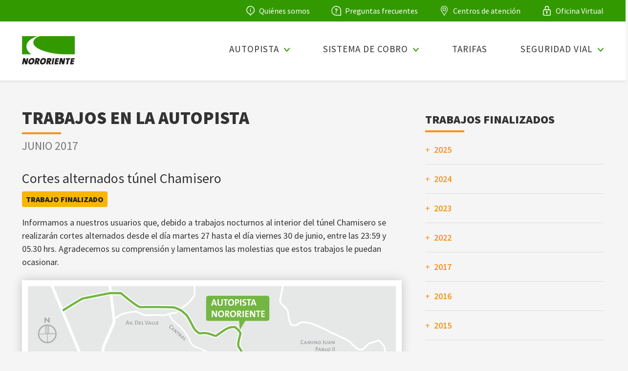

--- FILE ---
content_type: text/html; charset=UTF-8
request_url: https://www.autopistanororiente.cl/2017/06/?post_type=trabajos
body_size: 9676
content:
<!doctype html>
<html lang="es">
<head>
	<meta charset="UTF-8">
	<meta name="viewport" content="width=device-width, initial-scale=1">
	<link rel="profile" href="https://gmpg.org/xfn/11">
	<link href='https://fonts.googleapis.com/css?family=Source+Sans+Pro:400,600,400italic,900' rel='stylesheet' type='text/css'>
	<title>Trabajos en la autopista &#8211; Autopista Nororiente</title>
<meta name='robots' content='max-image-preview:large' />
<link rel='dns-prefetch' href='//www.autopistanororiente.cl' />
<link rel='dns-prefetch' href='//cdnjs.cloudflare.com' />
<style id='wp-img-auto-sizes-contain-inline-css'>
img:is([sizes=auto i],[sizes^="auto," i]){contain-intrinsic-size:3000px 1500px}
/*# sourceURL=wp-img-auto-sizes-contain-inline-css */
</style>
<style id='wp-emoji-styles-inline-css'>

	img.wp-smiley, img.emoji {
		display: inline !important;
		border: none !important;
		box-shadow: none !important;
		height: 1em !important;
		width: 1em !important;
		margin: 0 0.07em !important;
		vertical-align: -0.1em !important;
		background: none !important;
		padding: 0 !important;
	}
/*# sourceURL=wp-emoji-styles-inline-css */
</style>
<style id='wp-block-library-inline-css'>
:root{--wp-block-synced-color:#7a00df;--wp-block-synced-color--rgb:122,0,223;--wp-bound-block-color:var(--wp-block-synced-color);--wp-editor-canvas-background:#ddd;--wp-admin-theme-color:#007cba;--wp-admin-theme-color--rgb:0,124,186;--wp-admin-theme-color-darker-10:#006ba1;--wp-admin-theme-color-darker-10--rgb:0,107,160.5;--wp-admin-theme-color-darker-20:#005a87;--wp-admin-theme-color-darker-20--rgb:0,90,135;--wp-admin-border-width-focus:2px}@media (min-resolution:192dpi){:root{--wp-admin-border-width-focus:1.5px}}.wp-element-button{cursor:pointer}:root .has-very-light-gray-background-color{background-color:#eee}:root .has-very-dark-gray-background-color{background-color:#313131}:root .has-very-light-gray-color{color:#eee}:root .has-very-dark-gray-color{color:#313131}:root .has-vivid-green-cyan-to-vivid-cyan-blue-gradient-background{background:linear-gradient(135deg,#00d084,#0693e3)}:root .has-purple-crush-gradient-background{background:linear-gradient(135deg,#34e2e4,#4721fb 50%,#ab1dfe)}:root .has-hazy-dawn-gradient-background{background:linear-gradient(135deg,#faaca8,#dad0ec)}:root .has-subdued-olive-gradient-background{background:linear-gradient(135deg,#fafae1,#67a671)}:root .has-atomic-cream-gradient-background{background:linear-gradient(135deg,#fdd79a,#004a59)}:root .has-nightshade-gradient-background{background:linear-gradient(135deg,#330968,#31cdcf)}:root .has-midnight-gradient-background{background:linear-gradient(135deg,#020381,#2874fc)}:root{--wp--preset--font-size--normal:16px;--wp--preset--font-size--huge:42px}.has-regular-font-size{font-size:1em}.has-larger-font-size{font-size:2.625em}.has-normal-font-size{font-size:var(--wp--preset--font-size--normal)}.has-huge-font-size{font-size:var(--wp--preset--font-size--huge)}.has-text-align-center{text-align:center}.has-text-align-left{text-align:left}.has-text-align-right{text-align:right}.has-fit-text{white-space:nowrap!important}#end-resizable-editor-section{display:none}.aligncenter{clear:both}.items-justified-left{justify-content:flex-start}.items-justified-center{justify-content:center}.items-justified-right{justify-content:flex-end}.items-justified-space-between{justify-content:space-between}.screen-reader-text{border:0;clip-path:inset(50%);height:1px;margin:-1px;overflow:hidden;padding:0;position:absolute;width:1px;word-wrap:normal!important}.screen-reader-text:focus{background-color:#ddd;clip-path:none;color:#444;display:block;font-size:1em;height:auto;left:5px;line-height:normal;padding:15px 23px 14px;text-decoration:none;top:5px;width:auto;z-index:100000}html :where(.has-border-color){border-style:solid}html :where([style*=border-top-color]){border-top-style:solid}html :where([style*=border-right-color]){border-right-style:solid}html :where([style*=border-bottom-color]){border-bottom-style:solid}html :where([style*=border-left-color]){border-left-style:solid}html :where([style*=border-width]){border-style:solid}html :where([style*=border-top-width]){border-top-style:solid}html :where([style*=border-right-width]){border-right-style:solid}html :where([style*=border-bottom-width]){border-bottom-style:solid}html :where([style*=border-left-width]){border-left-style:solid}html :where(img[class*=wp-image-]){height:auto;max-width:100%}:where(figure){margin:0 0 1em}html :where(.is-position-sticky){--wp-admin--admin-bar--position-offset:var(--wp-admin--admin-bar--height,0px)}@media screen and (max-width:600px){html :where(.is-position-sticky){--wp-admin--admin-bar--position-offset:0px}}

/*# sourceURL=wp-block-library-inline-css */
</style><style id='global-styles-inline-css'>
:root{--wp--preset--aspect-ratio--square: 1;--wp--preset--aspect-ratio--4-3: 4/3;--wp--preset--aspect-ratio--3-4: 3/4;--wp--preset--aspect-ratio--3-2: 3/2;--wp--preset--aspect-ratio--2-3: 2/3;--wp--preset--aspect-ratio--16-9: 16/9;--wp--preset--aspect-ratio--9-16: 9/16;--wp--preset--color--black: #000000;--wp--preset--color--cyan-bluish-gray: #abb8c3;--wp--preset--color--white: #ffffff;--wp--preset--color--pale-pink: #f78da7;--wp--preset--color--vivid-red: #cf2e2e;--wp--preset--color--luminous-vivid-orange: #ff6900;--wp--preset--color--luminous-vivid-amber: #fcb900;--wp--preset--color--light-green-cyan: #7bdcb5;--wp--preset--color--vivid-green-cyan: #00d084;--wp--preset--color--pale-cyan-blue: #8ed1fc;--wp--preset--color--vivid-cyan-blue: #0693e3;--wp--preset--color--vivid-purple: #9b51e0;--wp--preset--gradient--vivid-cyan-blue-to-vivid-purple: linear-gradient(135deg,rgb(6,147,227) 0%,rgb(155,81,224) 100%);--wp--preset--gradient--light-green-cyan-to-vivid-green-cyan: linear-gradient(135deg,rgb(122,220,180) 0%,rgb(0,208,130) 100%);--wp--preset--gradient--luminous-vivid-amber-to-luminous-vivid-orange: linear-gradient(135deg,rgb(252,185,0) 0%,rgb(255,105,0) 100%);--wp--preset--gradient--luminous-vivid-orange-to-vivid-red: linear-gradient(135deg,rgb(255,105,0) 0%,rgb(207,46,46) 100%);--wp--preset--gradient--very-light-gray-to-cyan-bluish-gray: linear-gradient(135deg,rgb(238,238,238) 0%,rgb(169,184,195) 100%);--wp--preset--gradient--cool-to-warm-spectrum: linear-gradient(135deg,rgb(74,234,220) 0%,rgb(151,120,209) 20%,rgb(207,42,186) 40%,rgb(238,44,130) 60%,rgb(251,105,98) 80%,rgb(254,248,76) 100%);--wp--preset--gradient--blush-light-purple: linear-gradient(135deg,rgb(255,206,236) 0%,rgb(152,150,240) 100%);--wp--preset--gradient--blush-bordeaux: linear-gradient(135deg,rgb(254,205,165) 0%,rgb(254,45,45) 50%,rgb(107,0,62) 100%);--wp--preset--gradient--luminous-dusk: linear-gradient(135deg,rgb(255,203,112) 0%,rgb(199,81,192) 50%,rgb(65,88,208) 100%);--wp--preset--gradient--pale-ocean: linear-gradient(135deg,rgb(255,245,203) 0%,rgb(182,227,212) 50%,rgb(51,167,181) 100%);--wp--preset--gradient--electric-grass: linear-gradient(135deg,rgb(202,248,128) 0%,rgb(113,206,126) 100%);--wp--preset--gradient--midnight: linear-gradient(135deg,rgb(2,3,129) 0%,rgb(40,116,252) 100%);--wp--preset--font-size--small: 13px;--wp--preset--font-size--medium: 20px;--wp--preset--font-size--large: 36px;--wp--preset--font-size--x-large: 42px;--wp--preset--spacing--20: 0.44rem;--wp--preset--spacing--30: 0.67rem;--wp--preset--spacing--40: 1rem;--wp--preset--spacing--50: 1.5rem;--wp--preset--spacing--60: 2.25rem;--wp--preset--spacing--70: 3.38rem;--wp--preset--spacing--80: 5.06rem;--wp--preset--shadow--natural: 6px 6px 9px rgba(0, 0, 0, 0.2);--wp--preset--shadow--deep: 12px 12px 50px rgba(0, 0, 0, 0.4);--wp--preset--shadow--sharp: 6px 6px 0px rgba(0, 0, 0, 0.2);--wp--preset--shadow--outlined: 6px 6px 0px -3px rgb(255, 255, 255), 6px 6px rgb(0, 0, 0);--wp--preset--shadow--crisp: 6px 6px 0px rgb(0, 0, 0);}:where(.is-layout-flex){gap: 0.5em;}:where(.is-layout-grid){gap: 0.5em;}body .is-layout-flex{display: flex;}.is-layout-flex{flex-wrap: wrap;align-items: center;}.is-layout-flex > :is(*, div){margin: 0;}body .is-layout-grid{display: grid;}.is-layout-grid > :is(*, div){margin: 0;}:where(.wp-block-columns.is-layout-flex){gap: 2em;}:where(.wp-block-columns.is-layout-grid){gap: 2em;}:where(.wp-block-post-template.is-layout-flex){gap: 1.25em;}:where(.wp-block-post-template.is-layout-grid){gap: 1.25em;}.has-black-color{color: var(--wp--preset--color--black) !important;}.has-cyan-bluish-gray-color{color: var(--wp--preset--color--cyan-bluish-gray) !important;}.has-white-color{color: var(--wp--preset--color--white) !important;}.has-pale-pink-color{color: var(--wp--preset--color--pale-pink) !important;}.has-vivid-red-color{color: var(--wp--preset--color--vivid-red) !important;}.has-luminous-vivid-orange-color{color: var(--wp--preset--color--luminous-vivid-orange) !important;}.has-luminous-vivid-amber-color{color: var(--wp--preset--color--luminous-vivid-amber) !important;}.has-light-green-cyan-color{color: var(--wp--preset--color--light-green-cyan) !important;}.has-vivid-green-cyan-color{color: var(--wp--preset--color--vivid-green-cyan) !important;}.has-pale-cyan-blue-color{color: var(--wp--preset--color--pale-cyan-blue) !important;}.has-vivid-cyan-blue-color{color: var(--wp--preset--color--vivid-cyan-blue) !important;}.has-vivid-purple-color{color: var(--wp--preset--color--vivid-purple) !important;}.has-black-background-color{background-color: var(--wp--preset--color--black) !important;}.has-cyan-bluish-gray-background-color{background-color: var(--wp--preset--color--cyan-bluish-gray) !important;}.has-white-background-color{background-color: var(--wp--preset--color--white) !important;}.has-pale-pink-background-color{background-color: var(--wp--preset--color--pale-pink) !important;}.has-vivid-red-background-color{background-color: var(--wp--preset--color--vivid-red) !important;}.has-luminous-vivid-orange-background-color{background-color: var(--wp--preset--color--luminous-vivid-orange) !important;}.has-luminous-vivid-amber-background-color{background-color: var(--wp--preset--color--luminous-vivid-amber) !important;}.has-light-green-cyan-background-color{background-color: var(--wp--preset--color--light-green-cyan) !important;}.has-vivid-green-cyan-background-color{background-color: var(--wp--preset--color--vivid-green-cyan) !important;}.has-pale-cyan-blue-background-color{background-color: var(--wp--preset--color--pale-cyan-blue) !important;}.has-vivid-cyan-blue-background-color{background-color: var(--wp--preset--color--vivid-cyan-blue) !important;}.has-vivid-purple-background-color{background-color: var(--wp--preset--color--vivid-purple) !important;}.has-black-border-color{border-color: var(--wp--preset--color--black) !important;}.has-cyan-bluish-gray-border-color{border-color: var(--wp--preset--color--cyan-bluish-gray) !important;}.has-white-border-color{border-color: var(--wp--preset--color--white) !important;}.has-pale-pink-border-color{border-color: var(--wp--preset--color--pale-pink) !important;}.has-vivid-red-border-color{border-color: var(--wp--preset--color--vivid-red) !important;}.has-luminous-vivid-orange-border-color{border-color: var(--wp--preset--color--luminous-vivid-orange) !important;}.has-luminous-vivid-amber-border-color{border-color: var(--wp--preset--color--luminous-vivid-amber) !important;}.has-light-green-cyan-border-color{border-color: var(--wp--preset--color--light-green-cyan) !important;}.has-vivid-green-cyan-border-color{border-color: var(--wp--preset--color--vivid-green-cyan) !important;}.has-pale-cyan-blue-border-color{border-color: var(--wp--preset--color--pale-cyan-blue) !important;}.has-vivid-cyan-blue-border-color{border-color: var(--wp--preset--color--vivid-cyan-blue) !important;}.has-vivid-purple-border-color{border-color: var(--wp--preset--color--vivid-purple) !important;}.has-vivid-cyan-blue-to-vivid-purple-gradient-background{background: var(--wp--preset--gradient--vivid-cyan-blue-to-vivid-purple) !important;}.has-light-green-cyan-to-vivid-green-cyan-gradient-background{background: var(--wp--preset--gradient--light-green-cyan-to-vivid-green-cyan) !important;}.has-luminous-vivid-amber-to-luminous-vivid-orange-gradient-background{background: var(--wp--preset--gradient--luminous-vivid-amber-to-luminous-vivid-orange) !important;}.has-luminous-vivid-orange-to-vivid-red-gradient-background{background: var(--wp--preset--gradient--luminous-vivid-orange-to-vivid-red) !important;}.has-very-light-gray-to-cyan-bluish-gray-gradient-background{background: var(--wp--preset--gradient--very-light-gray-to-cyan-bluish-gray) !important;}.has-cool-to-warm-spectrum-gradient-background{background: var(--wp--preset--gradient--cool-to-warm-spectrum) !important;}.has-blush-light-purple-gradient-background{background: var(--wp--preset--gradient--blush-light-purple) !important;}.has-blush-bordeaux-gradient-background{background: var(--wp--preset--gradient--blush-bordeaux) !important;}.has-luminous-dusk-gradient-background{background: var(--wp--preset--gradient--luminous-dusk) !important;}.has-pale-ocean-gradient-background{background: var(--wp--preset--gradient--pale-ocean) !important;}.has-electric-grass-gradient-background{background: var(--wp--preset--gradient--electric-grass) !important;}.has-midnight-gradient-background{background: var(--wp--preset--gradient--midnight) !important;}.has-small-font-size{font-size: var(--wp--preset--font-size--small) !important;}.has-medium-font-size{font-size: var(--wp--preset--font-size--medium) !important;}.has-large-font-size{font-size: var(--wp--preset--font-size--large) !important;}.has-x-large-font-size{font-size: var(--wp--preset--font-size--x-large) !important;}
/*# sourceURL=global-styles-inline-css */
</style>

<style id='classic-theme-styles-inline-css'>
/*! This file is auto-generated */
.wp-block-button__link{color:#fff;background-color:#32373c;border-radius:9999px;box-shadow:none;text-decoration:none;padding:calc(.667em + 2px) calc(1.333em + 2px);font-size:1.125em}.wp-block-file__button{background:#32373c;color:#fff;text-decoration:none}
/*# sourceURL=/wp-includes/css/classic-themes.min.css */
</style>
<link rel='stylesheet' id='owl-style-css' href='https://www.autopistanororiente.cl/wp-content/themes/costanera/owlcarousel/assets/owl.carousel.min.css?ver=6.9' media='all' />
<link rel='stylesheet' id='fancybox-style-css' href='https://cdnjs.cloudflare.com/ajax/libs/fancybox/3.5.7/jquery.fancybox.min.css?ver=6.9' media='all' />
<link rel='stylesheet' id='costanera-style-css' href='https://www.autopistanororiente.cl/wp-content/themes/costanera/style.css?ver=screen' media='all' />
<link rel='stylesheet' id='wp-pagenavi-css' href='https://www.autopistanororiente.cl/wp-content/plugins/wp-pagenavi/pagenavi-css.css?ver=2.70' media='all' />
<script src="https://www.autopistanororiente.cl/wp-includes/js/jquery/jquery.min.js?ver=3.7.1" id="jquery-core-js"></script>
<script src="https://www.autopistanororiente.cl/wp-includes/js/jquery/jquery-migrate.min.js?ver=3.4.1" id="jquery-migrate-js"></script>
<script src="https://www.autopistanororiente.cl/wp-content/themes/costanera/owlcarousel/owl.carousel.min.js?ver=6.9" id="owlcarousel-js"></script>
<script src="https://cdnjs.cloudflare.com/ajax/libs/fancybox/3.5.7/jquery.fancybox.min.js?ver=6.9" id="fancybox-js"></script>
<script src="https://www.autopistanororiente.cl/wp-content/themes/costanera/js/scrollTo.min.js?ver=6.9" id="scrollTo-js"></script>
<script src="https://www.autopistanororiente.cl/wp-content/themes/costanera/js/mac.js?v=9&amp;ver=6.9" id="mac-js"></script>
<link rel="https://api.w.org/" href="https://www.autopistanororiente.cl/wp-json/" /><meta name="generator" content="WordPress 6.9" />
<style type='text/css'></style>
<link rel="Shortcut Icon" type="image/x-icon" href="https://www.autopistanororiente.cl/wp-content/uploads/2021/07/favicon.png" />		<!-- Colors from options -->
	<style>
				a,
		.block.banner p a:hover,
		.block.banner:hover a,
		.collapsing .sym {
			color: #f7941d;
		}
		a:hover,
		footer a:hover,
		header a:hover,
		#menu-utility-bar a:hover,
		.block:hover a,
		.contact_phone a,
		.trabajos .meta,
		.collapsing li ul li a:hover,
		.blog .entry-title a:hover,
		.archive .entry-title a:hover,
		.search-results .entry-title a:hover,
		.posted-on,
		.archive .works .meta,
		.content .references a:hover,
		.tab_side_container>ul li.current a,
		#sending_form h3,
		.eeff_container li a:hover {
			color: #339900;
		}

		.stage a,
		.banner h2:after,
		.button.btn_solid,
		.box_dark .box_title:after,
		.trabajos_header h2:after,
		.blog h1.page-title:after,
		.archive h1.page-title:after,
		.widget-title:after,
		#page section:first-of-type:not(.stage) h1:first-of-type:after,
		input[type="submit"],
		.of_alert,
		.utility_ov:after,
		.utility_paga:after,
		.emergency_top {
			background-color: #f7941d;
		}

		.icon h2:after,
		.contact_phone h3:after,
		.owl-dot.active,
		table th {
			background-color: #339900 !important;
		}

		table th {
			color: #FFF;
		}

		.button.btn_solid {
			border-color: #f7941d;
		}

		.nicer input:focus,
		input:focus,
		textarea:focus,
		.tab_side_container>ul li.current,
		select:focus {
			border-color: #339900;
		}
	</style>
	    <!-- GA4 AN -->
    <!-- Google tag (gtag.js) -->
    <script async src="https://www.googletagmanager.com/gtag/js?id=G-Z9WRJ87F3Q"></script>
    <script>
    window.dataLayer = window.dataLayer || [];
    function gtag(){dataLayer.push(arguments);}
    gtag('js', new Date());

    gtag('config', 'G-Z9WRJ87F3Q');
	//Custom events
	jQuery(document).ready(function() {
		jQuery('.utility_ov').on('click', function(event) {
			event.preventDefault();
			var href = jQuery(this).attr('href');
			gtag('event', 'oficina_2024', { 'event_category' : 'Oficina Virtual', 'event_action' : 'Click', 'event_label' : 'OV Hero'});
			setTimeout(function() { // now wait 300 milliseconds...
				window.open(href, "_top"); // ...and open the link as usual
			},500);
		});
		jQuery('.utility_paga').on('click', function(event) {
			event.preventDefault();
			var href = jQuery(this).attr('href');
			gtag('event', 'paga_tu_cuenta_2024', { 'event_category' : 'Paga tu cuenta', 'event_action' : 'Click', 'event_label' : 'Paga Hero'});
			setTimeout(function() { // now wait 300 milliseconds...
				window.open(href, "_top"); // ...and open the link as usual
			},500);
		});
		jQuery('#menu-utility-bar .solicitar-turno-de-atencion-presencial a').on('click', function(event) {
			event.preventDefault();
			var href = jQuery(this).attr('href');
			gtag('event', 'que_necesitas', { 'event_category' : 'Que necesitas', 'event_action' : 'Click', 'event_label' : 'Centros de Atención'});
			setTimeout(function() { // now wait 300 milliseconds...
				window.open(href, "_top"); // ...and open the link as usual
			},500);
		});
		jQuery('#menu-utility-bar .repactar-deuda a').on('click', function(event) {
			event.preventDefault();
			var href = jQuery(this).attr('href');
			gtag('event', 'que_necesitas', { 'event_category' : 'Que necesitas', 'event_action' : 'Click', 'event_label' : 'Regularizar deuda'});
			setTimeout(function() { // now wait 300 milliseconds...
				window.open(href, "_top"); // ...and open the link as usual
			},500);
		});
		jQuery('#menu-utility-bar .transitos-sin-tag a').on('click', function(event) {
			event.preventDefault();
			var href = jQuery(this).attr('href');
			gtag('event', 'que_necesitas', { 'event_category' : 'Que necesitas', 'event_action' : 'Click', 'event_label' : 'Transitos sin TAG'});
			setTimeout(function() { // now wait 300 milliseconds...
				window.open(href, "_top"); // ...and open the link as usual
			},500);
		});
		jQuery('#menu-secundario .quienes-somos a').on('click', function(event) {
				event.preventDefault();
				var href = jQuery(this).attr('href');
				gtag('event', 'menu_secundario', { 'event_category' : 'Menu secundario', 'event_action' : 'Click', 'event_label' : 'QS Header'});
				setTimeout(function() { // now wait 300 milliseconds...
					window.open(href, "_top"); // ...and open the link as usual
				},500);
			});
			jQuery('#menu-secundario .preguntas-frecuentes a').on('click', function(event) {
				event.preventDefault();
				var href = jQuery(this).attr('href');
				gtag('event', 'menu_secundario', { 'event_category' : 'Menu secundario', 'event_action' : 'Click', 'event_label' : 'FAQ Header'});
				setTimeout(function() { // now wait 300 milliseconds...
					window.open(href, "_top"); // ...and open the link as usual
				},500);
			});
			jQuery('#menu-secundario .centros-de-atencion a').on('click', function(event) {
				event.preventDefault();
				var href = jQuery(this).attr('href');
				gtag('event', 'menu_secundario', { 'event_category' : 'Menu secundario', 'event_action' : 'Click', 'event_label' : 'CA Header'});
				setTimeout(function() { // now wait 300 milliseconds...
					window.open(href, "_top"); // ...and open the link as usual
				},500);
			});
			jQuery('#menu-secundario .oficina-virtual a').on('click', function(event) {
				event.preventDefault();
				var href = jQuery(this).attr('href');
				gtag('event', 'menu_secundario', { 'event_category' : 'Menu secundario', 'event_action' : 'Click', 'event_label' : 'OV Header'});
				gtag('event', 'oficina_2024', { 'event_category' : 'Oficina Virtual', 'event_action' : 'Click', 'event_label' : 'OV Header'});
				setTimeout(function() { // now wait 300 milliseconds...
					window.open(href, "_top"); // ...and open the link as usual
				},500);
			});
	});
    </script>
	<script type="text/javascript">
		(function(c,l,a,r,i,t,y){
			c[a]=c[a]||function(){(c[a].q=c[a].q||[]).push(arguments)};
			t=l.createElement(r);t.async=1;t.src="https://www.clarity.ms/tag/"+i;
			y=l.getElementsByTagName(r)[0];y.parentNode.insertBefore(t,y);
		})(window, document, "clarity", "script", "lh1nvviql6");
	</script>
</head>

<body id="nororiente" class="archive date post-type-archive post-type-archive-trabajos wp-theme-costanera hfeed">
<a id="top" name="top"></a>
<div id="page" class="site">
	<header id="masthead" class="site-header">
		<nav class="secondary_nav cf">
			<div class="wrapper">
				<ul id="menu-secundario" class="top_nav"><li id="menu-item-46" class="quienes-somos menu-item menu-item-type-post_type menu-item-object-page menu-item-46"><a href="https://www.autopistanororiente.cl/quienes-somos/">Quiénes somos</a></li>
<li id="menu-item-47" class="preguntas-frecuentes menu-item menu-item-type-post_type menu-item-object-page menu-item-47"><a href="https://www.autopistanororiente.cl/preguntas-frecuentes/">Preguntas frecuentes</a></li>
<li id="menu-item-1479" class="centros-de-atencion menu-item menu-item-type-post_type menu-item-object-page menu-item-1479"><a href="https://www.autopistanororiente.cl/centros-de-atencion/">Centros de atención</a></li>
<li id="menu-item-1480" class="oficina-virtual menu-item menu-item-type-custom menu-item-object-custom menu-item-1480"><a target="_blank" href="https://www.costaneranorte.cl/sucursal_virtual/login.html">Oficina Virtual</a></li>
</ul>			</div>
		</nav>
					<a class="emergency_top" href="tel:+56224123301"><span></span> Emergencias</a>
				<div id="sticked">
			<div class="wrapper cf">
				<a class="site_logo" href="https://www.autopistanororiente.cl">
					<img src="https://www.autopistanororiente.cl/wp-content/uploads/2021/07/logo_nororiente.svg" alt="Autopista Nororiente">
				</a>
				<nav class="main_nav cf">
					<input id="menu" class="menu_trigger" type="checkbox">
					<label for="menu" class="burger_wrapper">
						<span class="burger">
							<span class="burger_top"></span>
							<span class="burger_center"></span>
							<span class="burger_bottom"></span>
						</span>
					</label>
					<ul id="menu-principal" class=""><li id="menu-item-37" class="menu-item menu-item-type-post_type menu-item-object-page menu-item-has-children menu-item-37"><a href="https://www.autopistanororiente.cl/autopista/">Autopista</a>
<ul class="sub-menu">
	<li id="menu-item-38" class="menu-item menu-item-type-post_type menu-item-object-page menu-item-38"><a href="https://www.autopistanororiente.cl/autopista/descripcion/">Descripción</a></li>
	<li id="menu-item-39" class="menu-item menu-item-type-post_type menu-item-object-page menu-item-39"><a href="https://www.autopistanororiente.cl/autopista/mapa/">Mapa de la autopista</a></li>
	<li id="menu-item-1482" class="menu-item menu-item-type-custom menu-item-object-custom menu-item-1482"><a href="https://www.autopistanororiente.cl/trabajos">Trabajos en la Autopista</a></li>
	<li id="menu-item-1081" class="menu-item menu-item-type-post_type menu-item-object-page menu-item-1081"><a href="https://www.autopistanororiente.cl/calcula-tu-viaje/">Calcula tu viaje</a></li>
	<li id="menu-item-246" class="menu-item menu-item-type-post_type menu-item-object-page menu-item-246"><a href="https://www.autopistanororiente.cl/autopista/senales-en-la-autopista/">Señales en la autopista</a></li>
</ul>
</li>
<li id="menu-item-1067" class="menu-item menu-item-type-post_type menu-item-object-page menu-item-has-children menu-item-1067"><a href="https://www.autopistanororiente.cl/sistema-de-cobro/">Sistema de cobro</a>
<ul class="sub-menu">
	<li id="menu-item-1082" class="menu-item menu-item-type-post_type menu-item-object-page menu-item-1082"><a href="https://www.autopistanororiente.cl/sistema-de-cobro/televia-tag/">TAG</a></li>
	<li id="menu-item-1035" class="menu-item menu-item-type-post_type menu-item-object-page menu-item-1035"><a href="https://www.autopistanororiente.cl/sistema-de-cobro/transitos-sin-tag/">¿Pasaste sin TAG?</a></li>
	<li id="menu-item-1551" class="menu-item menu-item-type-custom menu-item-object-custom menu-item-1551"><a target="_blank" href="https://pasastesintag.cl/">¿Pasaste sin TAG por otras autopistas?</a></li>
</ul>
</li>
<li id="menu-item-45" class="menu-item menu-item-type-post_type menu-item-object-page menu-item-45"><a href="https://www.autopistanororiente.cl/tarifas/">Tarifas</a></li>
<li id="menu-item-1068" class="menu-item menu-item-type-post_type menu-item-object-page menu-item-has-children menu-item-1068"><a href="https://www.autopistanororiente.cl/seguridad-vial/">Seguridad vial</a>
<ul class="sub-menu">
	<li id="menu-item-1069" class="menu-item menu-item-type-post_type menu-item-object-page menu-item-1069"><a href="https://www.autopistanororiente.cl/seguridad-vial/consejos-de-seguridad/">Consejos de seguridad</a></li>
	<li id="menu-item-1070" class="menu-item menu-item-type-post_type menu-item-object-page menu-item-1070"><a href="https://www.autopistanororiente.cl/seguridad-vial/asistencia-en-autopista/">Asistencia en autopista</a></li>
</ul>
</li>
</ul>				</nav>
			</div>
		</div>
	</header><!-- #masthead -->
	<div class="wrapper cf">
	<div class="col two_third">
		<main id="primary" class="site-main">

			
				<header class="page-header">
                    <h1 class="page-title">Trabajos en la autopista</h1>                    <h3 class="archive_sub">junio 2017</h3>				</header><!-- .page-header -->

				
<article id="post-865" class="post-865 trabajos type-trabajos status-publish has-post-thumbnail hentry">
	<header class="entry-header">
		<h2 class="entry-title">Cortes alternados túnel Chamisero</h2><span class="work_status finished">Trabajo Finalizado</span>            </header><!-- .entry-header -->
    
    <div class="entry-content">
		<p>Informamos a nuestros usuarios que, debido a trabajos nocturnos al interior del túnel Chamisero se realizarán cortes alternados desde el día martes 27 hasta el día viernes 30 de junio, entre las 23:59 y 05.30 hrs. Agradecemos su comprensión y lamentamos las molestias que estos trabajos le puedan ocasionar.</p>
	</div><!-- .entry-content -->

	
			<a class="post-thumbnail" href="https://www.autopistanororiente.cl/trabajos/cortes-alternados-tunel-chamisero-7/" aria-hidden="true" tabindex="-1">
				<img width="1162" height="687" src="https://www.autopistanororiente.cl/wp-content/uploads/2016/01/trabajos-chamisero.jpg" class="attachment-post-thumbnail size-post-thumbnail wp-post-image" alt="Cortes alternados túnel Chamisero" decoding="async" fetchpriority="high" srcset="https://www.autopistanororiente.cl/wp-content/uploads/2016/01/trabajos-chamisero.jpg 1162w, https://www.autopistanororiente.cl/wp-content/uploads/2016/01/trabajos-chamisero-300x177.jpg 300w, https://www.autopistanororiente.cl/wp-content/uploads/2016/01/trabajos-chamisero-768x454.jpg 768w, https://www.autopistanororiente.cl/wp-content/uploads/2016/01/trabajos-chamisero-1024x605.jpg 1024w" sizes="(max-width: 1162px) 100vw, 1162px" />			</a>

			</article><!-- #post-865 -->
<article id="post-863" class="post-863 trabajos type-trabajos status-publish has-post-thumbnail hentry">
	<header class="entry-header">
		<h2 class="entry-title">Cortes alternados túnel Chamisero</h2><span class="work_status finished">Trabajo Finalizado</span>            </header><!-- .entry-header -->
    
    <div class="entry-content">
		<p>Informamos a nuestros usuarios que, debido a trabajos nocturnos al interior del túnel Chamisero se realizarán cortes alternados desde el día lunes 12 hasta el viernes 16 de junio, entre las 23:59 y 05.30 hrs. Agradecemos su comprensión y lamentamos las molestias que estos trabajos le puedan ocasiona</p>
	</div><!-- .entry-content -->

	
			<a class="post-thumbnail" href="https://www.autopistanororiente.cl/trabajos/cortes-alternados-tunel-chamisero-6/" aria-hidden="true" tabindex="-1">
				<img width="1162" height="687" src="https://www.autopistanororiente.cl/wp-content/uploads/2016/01/trabajos-chamisero.jpg" class="attachment-post-thumbnail size-post-thumbnail wp-post-image" alt="Cortes alternados túnel Chamisero" decoding="async" srcset="https://www.autopistanororiente.cl/wp-content/uploads/2016/01/trabajos-chamisero.jpg 1162w, https://www.autopistanororiente.cl/wp-content/uploads/2016/01/trabajos-chamisero-300x177.jpg 300w, https://www.autopistanororiente.cl/wp-content/uploads/2016/01/trabajos-chamisero-768x454.jpg 768w, https://www.autopistanororiente.cl/wp-content/uploads/2016/01/trabajos-chamisero-1024x605.jpg 1024w" sizes="(max-width: 1162px) 100vw, 1162px" />			</a>

			</article><!-- #post-863 -->
		</main><!-- #main -->
	</div><!-- .two_third -->
	<div class="col third sidebar last">
        <section id="collapsarch-3" class="widget widget_collapsarch"><h2 class="widget-title">Trabajos finalizados</h2><ul id='widget-collapsarch-3-top' class='collapsing archives list'>
  <li class='collapsing archives expand'><span title='haga clic para ampliar' class='collapsing archives expand'><span class='sym'>+</span><a href='https://www.autopistanororiente.cl/2025/?post_type=trabajos'>2025 </a>
</span>    <div style='display:none' id='collapsArch-2025:3'>
    <ul>
      <li class='collapsing archives '><a href='https://www.autopistanororiente.cl/2025/08/?post_type=trabajos' title='agosto'>agosto </a>
      </li> <!-- close month --> 
      <li class='collapsing archives '><a href='https://www.autopistanororiente.cl/2025/04/?post_type=trabajos' title='abril'>abril </a>
      </li> <!-- close month --> 
      <li class='collapsing archives '><a href='https://www.autopistanororiente.cl/2025/03/?post_type=trabajos' title='marzo'>marzo </a>
      </li> <!-- close month --> 
      <li class='collapsing archives '><a href='https://www.autopistanororiente.cl/2025/01/?post_type=trabajos' title='enero'>enero </a>
      </li> <!-- close month --> 
  </ul>
     </div>
  </li> <!-- end year -->
  <li class='collapsing archives expand'><span title='haga clic para ampliar' class='collapsing archives expand'><span class='sym'>+</span><a href='https://www.autopistanororiente.cl/2024/?post_type=trabajos'>2024 </a>
</span>    <div style='display:none' id='collapsArch-2024:3'>
    <ul>
      <li class='collapsing archives '><a href='https://www.autopistanororiente.cl/2024/10/?post_type=trabajos' title='octubre'>octubre </a>
      </li> <!-- close month --> 
      <li class='collapsing archives '><a href='https://www.autopistanororiente.cl/2024/09/?post_type=trabajos' title='septiembre'>septiembre </a>
      </li> <!-- close month --> 
      <li class='collapsing archives '><a href='https://www.autopistanororiente.cl/2024/05/?post_type=trabajos' title='mayo'>mayo </a>
      </li> <!-- close month --> 
      <li class='collapsing archives '><a href='https://www.autopistanororiente.cl/2024/03/?post_type=trabajos' title='marzo'>marzo </a>
      </li> <!-- close month --> 
  </ul>
     </div>
  </li> <!-- end year -->
  <li class='collapsing archives expand'><span title='haga clic para ampliar' class='collapsing archives expand'><span class='sym'>+</span><a href='https://www.autopistanororiente.cl/2023/?post_type=trabajos'>2023 </a>
</span>    <div style='display:none' id='collapsArch-2023:3'>
    <ul>
      <li class='collapsing archives '><a href='https://www.autopistanororiente.cl/2023/10/?post_type=trabajos' title='octubre'>octubre </a>
      </li> <!-- close month --> 
      <li class='collapsing archives '><a href='https://www.autopistanororiente.cl/2023/05/?post_type=trabajos' title='mayo'>mayo </a>
      </li> <!-- close month --> 
  </ul>
     </div>
  </li> <!-- end year -->
  <li class='collapsing archives expand'><span title='haga clic para ampliar' class='collapsing archives expand'><span class='sym'>+</span><a href='https://www.autopistanororiente.cl/2022/?post_type=trabajos'>2022 </a>
</span>    <div style='display:none' id='collapsArch-2022:3'>
    <ul>
      <li class='collapsing archives '><a href='https://www.autopistanororiente.cl/2022/09/?post_type=trabajos' title='septiembre'>septiembre </a>
      </li> <!-- close month --> 
      <li class='collapsing archives '><a href='https://www.autopistanororiente.cl/2022/07/?post_type=trabajos' title='julio'>julio </a>
      </li> <!-- close month --> 
  </ul>
     </div>
  </li> <!-- end year -->
  <li class='collapsing archives expand'><span title='haga clic para ampliar' class='collapsing archives expand'><span class='sym'>+</span><a href='https://www.autopistanororiente.cl/2017/?post_type=trabajos'>2017 </a>
</span>    <div style='display:none' id='collapsArch-2017:3'>
    <ul>
      <li class='collapsing archives '><a href='https://www.autopistanororiente.cl/2017/11/?post_type=trabajos' title='noviembre'>noviembre </a>
      </li> <!-- close month --> 
      <li class='collapsing archives '><a href='https://www.autopistanororiente.cl/2017/08/?post_type=trabajos' title='agosto'>agosto </a>
      </li> <!-- close month --> 
      <li class='collapsing archives '><a href='https://www.autopistanororiente.cl/2017/07/?post_type=trabajos' title='julio'>julio </a>
      </li> <!-- close month --> 
      <li class='collapsing archives '><a href='https://www.autopistanororiente.cl/2017/06/?post_type=trabajos' title='junio'>junio </a>
      </li> <!-- close month --> 
      <li class='collapsing archives '><a href='https://www.autopistanororiente.cl/2017/05/?post_type=trabajos' title='mayo'>mayo </a>
      </li> <!-- close month --> 
      <li class='collapsing archives '><a href='https://www.autopistanororiente.cl/2017/04/?post_type=trabajos' title='abril'>abril </a>
      </li> <!-- close month --> 
      <li class='collapsing archives '><a href='https://www.autopistanororiente.cl/2017/03/?post_type=trabajos' title='marzo'>marzo </a>
      </li> <!-- close month --> 
  </ul>
     </div>
  </li> <!-- end year -->
  <li class='collapsing archives expand'><span title='haga clic para ampliar' class='collapsing archives expand'><span class='sym'>+</span><a href='https://www.autopistanororiente.cl/2016/?post_type=trabajos'>2016 </a>
</span>    <div style='display:none' id='collapsArch-2016:3'>
    <ul>
      <li class='collapsing archives '><a href='https://www.autopistanororiente.cl/2016/09/?post_type=trabajos' title='septiembre'>septiembre </a>
      </li> <!-- close month --> 
      <li class='collapsing archives '><a href='https://www.autopistanororiente.cl/2016/07/?post_type=trabajos' title='julio'>julio </a>
      </li> <!-- close month --> 
      <li class='collapsing archives '><a href='https://www.autopistanororiente.cl/2016/03/?post_type=trabajos' title='marzo'>marzo </a>
      </li> <!-- close month --> 
      <li class='collapsing archives '><a href='https://www.autopistanororiente.cl/2016/01/?post_type=trabajos' title='enero'>enero </a>
      </li> <!-- close month --> 
  </ul>
     </div>
  </li> <!-- end year -->
  <li class='collapsing archives expand'><span title='haga clic para ampliar' class='collapsing archives expand'><span class='sym'>+</span><a href='https://www.autopistanororiente.cl/2015/?post_type=trabajos'>2015 </a>
</span>    <div style='display:none' id='collapsArch-2015:3'>
    <ul>
      <li class='collapsing archives '><a href='https://www.autopistanororiente.cl/2015/07/?post_type=trabajos' title='julio'>julio </a>
  </li> <!-- close month --></div><!-- close year -->
</li> <!-- end of collapsing archives --><li style='display:none'><script type="text/javascript">
// <![CDATA[
/* These variables are part of the Collapsing Archives Plugin
   * version: 2.0.5
   * revision: $Id: collapsArch.php 1715352 2017-08-18 14:30:00Z robfelty $
   * Copyright 2008 Robert Felty (robfelty.com)
           */
try { collapsItems['catTest'] = 'test'; } catch (err) { collapsItems = new Object(); }
collapsItems['collapsArch-2025-8:3'] = '';
collapsItems['collapsArch-2025-4:3'] = '';
collapsItems['collapsArch-2025-3:3'] = '';
collapsItems['collapsArch-2025-1:3'] = '';
collapsItems['collapsArch-2024-10:3'] = '';
collapsItems['collapsArch-2024-9:3'] = '';
collapsItems['collapsArch-2024-5:3'] = '';
collapsItems['collapsArch-2024-3:3'] = '';
collapsItems['collapsArch-2023-10:3'] = '';
collapsItems['collapsArch-2023-5:3'] = '';
collapsItems['collapsArch-2022-9:3'] = '';
collapsItems['collapsArch-2022-7:3'] = '';
collapsItems['collapsArch-2017-11:3'] = '';
collapsItems['collapsArch-2017-8:3'] = '';
collapsItems['collapsArch-2017-7:3'] = '';
collapsItems['collapsArch-2017-6:3'] = '';
collapsItems['collapsArch-2017-5:3'] = '';
collapsItems['collapsArch-2017-4:3'] = '';
collapsItems['collapsArch-2017-3:3'] = '';
collapsItems['collapsArch-2016-9:3'] = '';
collapsItems['collapsArch-2016-7:3'] = '';
collapsItems['collapsArch-2016-3:3'] = '';
collapsItems['collapsArch-2016-1:3'] = '';
collapsItems['collapsArch-2015-7:3'] = 'collapsArch-2015-7:3';
/*  Collapse Functions, version 2.0
 *
 *--------------------------------------------------------------------------*/
String.prototype.trim = function() {
  return this.replace(/^\s+|\s+$/g,"");
}

function createCookie(name,value,days) {
  if (days) {
    var date = new Date();
    date.setTime(date.getTime()+(days*24*60*60*1000));
    var expires = "; expires="+date.toGMTString();
  } else {
    var expires = "";
  }
  document.cookie = name+"="+value+expires+"; path=/";
}

function readCookie(name) {
  var nameEQ = name + "=";
  var ca = document.cookie.split(';');
  for(var i=0;i < ca.length;i++) {
    var c = ca[i];
    while (c.charAt(0)==' ') {
      c = c.substring(1,c.length);
    }
    if (c.indexOf(nameEQ) == 0) {
      return c.substring(nameEQ.length,c.length);
    }
  }
  return null;
}

function eraseCookie(name) {
  createCookie(name,"",-1);
}

function addExpandCollapse(id, expandSym, collapseSym, accordion) {
  jQuery('#' + id + ' span.expand').on('click.collapsingArchives', function() {
    if (accordion==1) {
      var theDiv = jQuery(this).parent().parent().find('span.collapse').parent().children('div');
      jQuery(theDiv).hide('normal');
      jQuery(this).parent().parent().find('span.collapse').removeClass('collapse').addClass('expand');
      createCookie(theDiv.attr('id'), 0, 7);
      jQuery(this).parent().parent().find('span.sym').html(expandSym);
      //jQuery('#' + id + ' .expand .sym').html(expandSym);
    }
    expandArch(this, expandSym, collapseSym);
    return false;
  });
  jQuery('#' + id + ' span.collapse').on('click.collapsingArchives', function() {
    collapseArch(this, expandSym, collapseSym);
    return false;
  });
}

function expandArch(symbol, expandSym, collapseSym) {
    var theDiv = jQuery(symbol).parent().children('div');
    try {
      if (collapsItems[jQuery(theDiv).attr('id')]!='') {
        jQuery(theDiv).html(collapsItems[jQuery(theDiv).attr('id')]).show('normal');
      } else {
        jQuery(theDiv).show('normal');
      }
    } catch (err) {
      jQuery(theDiv).show('normal');
    }
    jQuery(symbol).removeClass('expand').addClass('collapse');
    jQuery(symbol).children('.sym').html(collapseSym);
    jQuery(symbol).off('click.collapsingArchives').on('click.collapsingArchives', function() {
      collapseArch(symbol, expandSym, collapseSym);
      return false;
    });
  createCookie(theDiv.attr('id'), 1, 7);
}
function collapseArch(symbol, expandSym, collapseSym) {
    var theDiv = jQuery(symbol).parent().children('div');
    jQuery(theDiv).hide('normal');
    jQuery(symbol).removeClass('collapse').addClass('expand');
    jQuery(symbol).children('.sym').html(expandSym);
    jQuery(symbol).off('click.collapsingArchives').on('click.collapsingArchives', function() {
      expandArch(symbol, expandSym, collapseSym);
      return false;
    });
  createCookie(theDiv.attr('id'), 0, 7);
}
addExpandCollapse('widget-collapsarch-3-top','+', '-', 0)// ]]>
</script></li>
</ul>
</section>	</div><!-- .third -->
</div><!-- .wrapper -->

	<footer id="colophon" class="site-footer cf">
		<div class="wrapper cf">
			<a class="sky" href="#top"><div class="arrow"></div>Subir</a>
		</div>	

		<div class="wrapper cf">
			<div class="col half">
				<div class="col half">
					<ul id="menu-footer-izquierda" class=""><li id="menu-item-49" class="menu-item menu-item-type-post_type menu-item-object-page menu-item-49"><a href="https://www.autopistanororiente.cl/quienes-somos/">Quiénes somos</a></li>
<li id="menu-item-1500" class="menu-item menu-item-type-post_type menu-item-object-page current_page_parent menu-item-1500"><a href="https://www.autopistanororiente.cl/novedades/">Novedades</a></li>
<li id="menu-item-52" class="menu-item menu-item-type-post_type menu-item-object-page menu-item-52"><a href="https://www.autopistanororiente.cl/links-de-interes/">Links de interés</a></li>
<li id="menu-item-54" class="menu-item menu-item-type-post_type menu-item-object-page menu-item-54"><a href="https://www.autopistanororiente.cl/contacto/">Contacto</a></li>
</ul>				</div>
				<div class="col half last">
				<ul id="menu-footer-derecha" class=""><li id="menu-item-1502" class="menu-item menu-item-type-post_type menu-item-object-page menu-item-1502"><a href="https://www.autopistanororiente.cl/centros-de-atencion/">Centros de atención</a></li>
<li id="menu-item-1503" class="menu-item menu-item-type-post_type menu-item-object-page menu-item-1503"><a href="https://www.autopistanororiente.cl/oficina-administracion/">Oficina administración</a></li>
<li id="menu-item-1505" class="menu-item menu-item-type-post_type menu-item-object-page menu-item-1505"><a href="https://www.autopistanororiente.cl/preguntas-frecuentes/">Preguntas frecuentes</a></li>
<li id="menu-item-1506" class="menu-item menu-item-type-post_type menu-item-object-page menu-item-1506"><a href="https://www.autopistanororiente.cl/mapa-del-sitio/">Mapa del sitio</a></li>
</ul>				</div>
			</div>
			<div class="col half last">
									<div class="social">
						<p>Síguenos <a target="_blank" href="https://twitter.com/Nororiente_" class="tw">Twitter</a>  </p>
					</div>
				
							</div>
		</div>

		<div class="site-bottom wrapper cf">
			<div class="site-info">
				<p>Sociedad Concesionaria Autopista Nororiente S.A. Copyright 2026. Todos los derechos reservados.</p>			</div><!-- .site-info -->
			<div class="site-credit">
				<p>Website by <a href="https://kaleidadigital.com" target="_blank">Kaleida*</a></p>
			</div><!-- .site-credit -->
		</div><!-- .wrapper -->
	</footer><!-- #colophon -->
</div><!-- #page -->


				<!-- Global site tag (gtag.js) - Google Analytics -->
				<script async src="https://www.googletagmanager.com/gtag/js?id=UA-11530072-1"></script>
				<script>
					window.dataLayer = window.dataLayer || [];
					function gtag(){dataLayer.push(arguments);}
					gtag('js', new Date());
					gtag('config', 'UA-11530072-1');
				</script>

<script type="speculationrules">
{"prefetch":[{"source":"document","where":{"and":[{"href_matches":"/*"},{"not":{"href_matches":["/wp-*.php","/wp-admin/*","/wp-content/uploads/*","/wp-content/*","/wp-content/plugins/*","/wp-content/themes/costanera/*","/*\\?(.+)"]}},{"not":{"selector_matches":"a[rel~=\"nofollow\"]"}},{"not":{"selector_matches":".no-prefetch, .no-prefetch a"}}]},"eagerness":"conservative"}]}
</script>
<script src="https://www.autopistanororiente.cl/wp-content/themes/costanera/js/navigation.js?ver=1.0.0" id="costanera-navigation-js"></script>
<script id="wp-emoji-settings" type="application/json">
{"baseUrl":"https://s.w.org/images/core/emoji/17.0.2/72x72/","ext":".png","svgUrl":"https://s.w.org/images/core/emoji/17.0.2/svg/","svgExt":".svg","source":{"concatemoji":"https://www.autopistanororiente.cl/wp-includes/js/wp-emoji-release.min.js?ver=6.9"}}
</script>
<script type="module">
/*! This file is auto-generated */
const a=JSON.parse(document.getElementById("wp-emoji-settings").textContent),o=(window._wpemojiSettings=a,"wpEmojiSettingsSupports"),s=["flag","emoji"];function i(e){try{var t={supportTests:e,timestamp:(new Date).valueOf()};sessionStorage.setItem(o,JSON.stringify(t))}catch(e){}}function c(e,t,n){e.clearRect(0,0,e.canvas.width,e.canvas.height),e.fillText(t,0,0);t=new Uint32Array(e.getImageData(0,0,e.canvas.width,e.canvas.height).data);e.clearRect(0,0,e.canvas.width,e.canvas.height),e.fillText(n,0,0);const a=new Uint32Array(e.getImageData(0,0,e.canvas.width,e.canvas.height).data);return t.every((e,t)=>e===a[t])}function p(e,t){e.clearRect(0,0,e.canvas.width,e.canvas.height),e.fillText(t,0,0);var n=e.getImageData(16,16,1,1);for(let e=0;e<n.data.length;e++)if(0!==n.data[e])return!1;return!0}function u(e,t,n,a){switch(t){case"flag":return n(e,"\ud83c\udff3\ufe0f\u200d\u26a7\ufe0f","\ud83c\udff3\ufe0f\u200b\u26a7\ufe0f")?!1:!n(e,"\ud83c\udde8\ud83c\uddf6","\ud83c\udde8\u200b\ud83c\uddf6")&&!n(e,"\ud83c\udff4\udb40\udc67\udb40\udc62\udb40\udc65\udb40\udc6e\udb40\udc67\udb40\udc7f","\ud83c\udff4\u200b\udb40\udc67\u200b\udb40\udc62\u200b\udb40\udc65\u200b\udb40\udc6e\u200b\udb40\udc67\u200b\udb40\udc7f");case"emoji":return!a(e,"\ud83e\u1fac8")}return!1}function f(e,t,n,a){let r;const o=(r="undefined"!=typeof WorkerGlobalScope&&self instanceof WorkerGlobalScope?new OffscreenCanvas(300,150):document.createElement("canvas")).getContext("2d",{willReadFrequently:!0}),s=(o.textBaseline="top",o.font="600 32px Arial",{});return e.forEach(e=>{s[e]=t(o,e,n,a)}),s}function r(e){var t=document.createElement("script");t.src=e,t.defer=!0,document.head.appendChild(t)}a.supports={everything:!0,everythingExceptFlag:!0},new Promise(t=>{let n=function(){try{var e=JSON.parse(sessionStorage.getItem(o));if("object"==typeof e&&"number"==typeof e.timestamp&&(new Date).valueOf()<e.timestamp+604800&&"object"==typeof e.supportTests)return e.supportTests}catch(e){}return null}();if(!n){if("undefined"!=typeof Worker&&"undefined"!=typeof OffscreenCanvas&&"undefined"!=typeof URL&&URL.createObjectURL&&"undefined"!=typeof Blob)try{var e="postMessage("+f.toString()+"("+[JSON.stringify(s),u.toString(),c.toString(),p.toString()].join(",")+"));",a=new Blob([e],{type:"text/javascript"});const r=new Worker(URL.createObjectURL(a),{name:"wpTestEmojiSupports"});return void(r.onmessage=e=>{i(n=e.data),r.terminate(),t(n)})}catch(e){}i(n=f(s,u,c,p))}t(n)}).then(e=>{for(const n in e)a.supports[n]=e[n],a.supports.everything=a.supports.everything&&a.supports[n],"flag"!==n&&(a.supports.everythingExceptFlag=a.supports.everythingExceptFlag&&a.supports[n]);var t;a.supports.everythingExceptFlag=a.supports.everythingExceptFlag&&!a.supports.flag,a.supports.everything||((t=a.source||{}).concatemoji?r(t.concatemoji):t.wpemoji&&t.twemoji&&(r(t.twemoji),r(t.wpemoji)))});
//# sourceURL=https://www.autopistanororiente.cl/wp-includes/js/wp-emoji-loader.min.js
</script>
    <script type="text/javascript">
        jQuery(document).ready(function ($) {

            for (let i = 0; i < document.forms.length; ++i) {
                let form = document.forms[i];
				if ($(form).attr("method") != "get") { $(form).append('<input type="hidden" name="riYEdAp" value="DpxoZBa7kmH89Q" />'); }
if ($(form).attr("method") != "get") { $(form).append('<input type="hidden" name="mDejwPR-CONMI_y" value="UdtRSmCDxwPeX*gH" />'); }
            }

            $(document).on('submit', 'form', function () {
				if ($(this).attr("method") != "get") { $(this).append('<input type="hidden" name="riYEdAp" value="DpxoZBa7kmH89Q" />'); }
if ($(this).attr("method") != "get") { $(this).append('<input type="hidden" name="mDejwPR-CONMI_y" value="UdtRSmCDxwPeX*gH" />'); }
                return true;
            });

            jQuery.ajaxSetup({
                beforeSend: function (e, data) {

                    if (data.type !== 'POST') return;

                    if (typeof data.data === 'object' && data.data !== null) {
						data.data.append("riYEdAp", "DpxoZBa7kmH89Q");
data.data.append("mDejwPR-CONMI_y", "UdtRSmCDxwPeX*gH");
                    }
                    else {
                        data.data = data.data + '&riYEdAp=DpxoZBa7kmH89Q&mDejwPR-CONMI_y=UdtRSmCDxwPeX*gH';
                    }
                }
            });

        });
    </script>
	
</body>
</html>


--- FILE ---
content_type: text/css
request_url: https://www.autopistanororiente.cl/wp-content/themes/costanera/style.css?ver=screen
body_size: 14979
content:
/*!
Theme Name: Grupo Costanera 2020
Theme URI: http://grupocostanera.cl
Author: Kaleida Interactive Agency
Author URI: https://www.kaleidadigital.com
Description: Tema creado exclusivamente para los sitios del Grupo Costanera.
Version: 2.0.0
Text Domain: costanera
*/

/*--------------------------------------------------------------
>>> TABLE OF CONTENTS:
----------------------------------------------------------------
# Generic
	- Normalize
	- Box sizing
# Base
	- Typography
	- Elements
	- Links
	- Forms
## Layouts
# Components
	- Navigation
	- Posts and pages
	- Comments
	- Widgets
	- Media
	- Captions
	- Galleries
# plugins
	- Jetpack infinite scroll
# Utilities
	- Accessibility
	- Alignments
#helpers

# MediaQueries

--------------------------------------------------------------*/

/*--------------------------------------------------------------
# Generic
--------------------------------------------------------------*/

/* Normalize
--------------------------------------------- */

/*! normalize.css v8.0.1 | MIT License | github.com/necolas/normalize.css */

/*****************/
/*** CLEAR FIX ***/
/*****************/
/**
 * For modern browsers
 * 1. The space content is one way to avoid an Opera bug when the
 *    contenteditable attribute is included anywhere else in the document.
 *    Otherwise it causes space to appear at the top and bottom of elements
 *    that are clearfixed.
 * 2. The use of `table` rather than `block` is only necessary if using
 *    `:before` to contain the top-margins of child elements.
 */
 .cf:before,
 .cf:after {
	 content: " "; /* 1 */
	 display: table; /* 2 */
 }
 
 .cf:after {
	 clear: both;
 }
 
 /**
  * For IE 6/7 only
  * Include this rule to trigger hasLayout and contain floats.
  */
 .cf {
	 *zoom: 1;
 }

/* Document
	 ========================================================================== */

/**
 * 1. Correct the line height in all browsers.
 * 2. Prevent adjustments of font size after orientation changes in iOS.
 */
html {
	line-height: 1.15;
	-webkit-text-size-adjust: 100%;
}

/* Sections
	 ========================================================================== */

.site-section {
	display: flex;
	align-items: center;
	padding-top: 36px;
	padding-bottom: 36px;
	background-repeat: no-repeat;
	background-position: center center;
	background-size: cover;
	position: relative;
	z-index: 1;
}

.site-section.top_alert {
	padding: 4px 0px;
}

.site-section .fake_bg,
.site-section .fake_bg img {
	position: absolute;
	top: 0px;
	left: 0;
	width: 100%;
	height: 100%;
	z-index: 1;
	object-fit: cover;
	object-position: center;
}

section .wrapper {
	z-index: 3;
}

.site-section.same_height_true {
	padding-top: 0;
	padding-bottom: 0;
}

.site-section.same_height_true .wrapper {
	padding: 64px 0;
	display: flex;
}

.site-section.same_height_true .block {
	margin: 0;
}


.color_light {
	color: #FFF;
	text-shadow: 3px 3px 3px rgba(0, 0, 0, 0.3);
}

.overlay_true:after {
	content: "";
	display: block;
	width: 100%;
	height: 100%;
	position: absolute;
	top: 0;
	left: 0;
	z-index: 2;
	background: rgba(0,0,0,0.35);
}

.stage {
	min-height: 400px;
}

.stage p {
	font-size: 24px;
}

.stage h1 {
	font-size: 60px;
	text-transform: uppercase;
	letter-spacing: 1px;
	margin-bottom: 0;
	font-weight: 900;
	margin-top: 0px;
}

.stage a {
	display: inline-block;
	font-size: 21px;
	font-weight: 600;
	color: #FFF !important;
	text-decoration: none;
	padding: 8px 24px;
	-moz-border-radius: 10px;
	-webkit-border-radius: 10px;
	border-radius: 10px;
	text-shadow: 0px 0px 0px rgba(0, 0, 0, 0.0);
	-moz-box-shadow: 0px 0px 0px rgba(0,0,0,0.5);
	-webkit-box-shadow: 0px 0px 0px rgba(0,0,0,0.5);
	box-shadow: 0px 0px 0px rgba(0,0,0,0.5);
	opacity: 1;
}

.stage a:hover {
	-moz-box-shadow: 5px 5px 8px rgba(0,0,0,0.5);
	-webkit-box-shadow: 5px 5px 8px rgba(0,0,0,0.5);
	box-shadow: 5px 5px 8px rgba(0,0,0,0.5);
	opacity: 0.8;
}

/**
 * Remove the margin in all browsers.
 */
body {
	margin: 0;
	background: #f5f5f5;
}

html, body {
	text-rendering: optimizeLegibility;
	-webkit-font-smoothing: antialiased;
	-moz-osx-font-smoothing: grayscale;
}

/**
 * Render the `main` element consistently in IE.
 */
main {
	display: block;
	/* MAC: padding fix for sticky footer */
	padding-bottom: 100px;
}

/**
 * Correct the font size and margin on `h1` elements within `section` and
 * `article` contexts in Chrome, Firefox, and Safari.
 */
h1 {
	font-size: 2em;
	margin: 0.67em 0;
}

/* Grouping content
	 ========================================================================== */

/**
 * 1. Add the correct box sizing in Firefox.
 * 2. Show the overflow in Edge and IE.
 */
hr {
	box-sizing: content-box;
	height: 0;
	overflow: visible;
}

/**
 * 1. Correct the inheritance and scaling of font size in all browsers.
 * 2. Correct the odd `em` font sizing in all browsers.
 */
pre {
	font-family: monospace, monospace;
	font-size: 1em;
}

/* Text-level semantics
	 ========================================================================== */

/**
 * Remove the gray background on active links in IE 10.
 */
a {
	background-color: transparent;
}

/**
 * 1. Remove the bottom border in Chrome 57-
 * 2. Add the correct text decoration in Chrome, Edge, IE, Opera, and Safari.
 */
abbr[title] {
	border-bottom: none;
	text-decoration: underline;
	text-decoration: underline dotted;
}

/**
 * Add the correct font weight in Chrome, Edge, and Safari.
 */
b,
strong {
	font-weight: 600;
}

/**
 * 1. Correct the inheritance and scaling of font size in all browsers.
 * 2. Correct the odd `em` font sizing in all browsers.
 */
code,
kbd,
samp {
	font-family: monospace, monospace;
	font-size: 1em;
}

/**
 * Add the correct font size in all browsers.
 */
small {
	font-size: 80%;
}

/**
 * Prevent `sub` and `sup` elements from affecting the line height in
 * all browsers.
 */
sub,
sup {
	font-size: 75%;
	line-height: 0;
	position: relative;
	vertical-align: baseline;
}

sub {
	bottom: -0.25em;
}

sup {
	top: -0.5em;
}

/* Embedded content
	 ========================================================================== */

/**
 * Remove the border on images inside links in IE 10.
 */
img {
	border-style: none;
}

/* Forms
	 ========================================================================== */

/**
 * 1. Change the font styles in all browsers.
 * 2. Remove the margin in Firefox and Safari.
 */
button,
input,
optgroup,
select,
textarea {
	font-family: inherit;
	font-size: 100%;
	line-height: 1.15;
	margin: 0;
}

/**
 * Show the overflow in IE.
 * 1. Show the overflow in Edge.
 */
button,
input {
	overflow: visible;
}

/**
 * Remove the inheritance of text transform in Edge, Firefox, and IE.
 * 1. Remove the inheritance of text transform in Firefox.
 */
button,
select {
	text-transform: none;
}

/**
 * Correct the inability to style clickable types in iOS and Safari.
 */
button,
[type="button"],
[type="reset"],
[type="submit"] {
	-webkit-appearance: button;
}

/**
 * Remove the inner border and padding in Firefox.
 */
button::-moz-focus-inner,
[type="button"]::-moz-focus-inner,
[type="reset"]::-moz-focus-inner,
[type="submit"]::-moz-focus-inner {
	border-style: none;
	padding: 0;
}

/**
 * Restore the focus styles unset by the previous rule.
 */
button:-moz-focusring,
[type="button"]:-moz-focusring,
[type="reset"]:-moz-focusring,
[type="submit"]:-moz-focusring {
	outline: 1px dotted ButtonText;
}

/**
 * Correct the padding in Firefox.
 */
fieldset {
	padding: 0.35em 0.75em 0.625em;
}

/**
 * 1. Correct the text wrapping in Edge and IE.
 * 2. Correct the color inheritance from `fieldset` elements in IE.
 * 3. Remove the padding so developers are not caught out when they zero out
 *		`fieldset` elements in all browsers.
 */
legend {
	box-sizing: border-box;
	color: inherit;
	display: table;
	max-width: 100%;
	padding: 0;
	white-space: normal;
}

/**
 * Add the correct vertical alignment in Chrome, Firefox, and Opera.
 */
progress {
	vertical-align: baseline;
}

/**
 * Remove the default vertical scrollbar in IE 10+.
 */
textarea {
	overflow: auto;
}

/**
 * 1. Add the correct box sizing in IE 10.
 * 2. Remove the padding in IE 10.
 */
[type="checkbox"],
[type="radio"] {
	box-sizing: border-box;
	padding: 0;
}

/**
 * Correct the cursor style of increment and decrement buttons in Chrome.
 */
[type="number"]::-webkit-inner-spin-button,
[type="number"]::-webkit-outer-spin-button {
	height: auto;
}

/**
 * 1. Correct the odd appearance in Chrome and Safari.
 * 2. Correct the outline style in Safari.
 */
[type="search"] {
	-webkit-appearance: textfield;
	outline-offset: -2px;
}

/**
 * Remove the inner padding in Chrome and Safari on macOS.
 */
[type="search"]::-webkit-search-decoration {
	-webkit-appearance: none;
}

/**
 * 1. Correct the inability to style clickable types in iOS and Safari.
 * 2. Change font properties to `inherit` in Safari.
 */
::-webkit-file-upload-button {
	-webkit-appearance: button;
	font: inherit;
}

:disabled {
	background-color: gray !important;
	opacity: 0.5 !important;
}

.pago_portable_alert {
	clear: both;
}

.pago_portable_alert p {
	margin: 0;
	  margin-bottom: 0px;
	background: #C00;
	display: inline-block;
	padding: 4px 16px;
	border-radius: 4px;
	color: #FFF;
}

/* Interactive
	 ========================================================================== */

/*
 * Add the correct display in Edge, IE 10+, and Firefox.
 */
details {
	display: block;
}

/*
 * Add the correct display in all browsers.
 */
summary {
	display: list-item;
}

/* Misc
	 ========================================================================== */

/**
 * Add the correct display in IE 10+.
 */
template {
	display: none;
}

/**
 * Add the correct display in IE 10.
 */
[hidden] {
	display: none;
}

/* Box sizing
--------------------------------------------- */

/* Inherit box-sizing to more easily change it's value on a component level.
@link http://css-tricks.com/inheriting-box-sizing-probably-slightly-better-best-practice/ */
*,
*::before,
*::after {
	box-sizing: inherit;
}

html {
	box-sizing: border-box;
}

.wrapper {
	max-width: 1190px;
	margin: 0 auto;
	width: 94%;
	position: relative;
}

.search-results #primary .wrapper {
	max-width: 768px;
}

/*--------------------------------------------------------------
# Base
--------------------------------------------------------------*/

/* Typography
--------------------------------------------- */
body,
button,
input,
select,
optgroup,
textarea {
	color: #333;
	font-family: 'Source Sans Pro', Arial, Helvetica, sans-serif;
	font-size: 1rem;
	line-height: 1.5;
}

h1,
h2,
h3,
h4,
h5,
h6 {
	clear: both;
	line-height: 120%;
	font-weight: 600;
	margin: 1em 0 0.5em 0;
}

h1 {
	font-size: 48px;
}

h2 {
	font-size: 36px;
}

h3 {
	font-size: 32px;
}

h4 {
	font-size: 28px;
	margin-top: 1.2em;
}

h5 {
	font-size: 24px;
	margin-top: 1.5em;
}

h6 {
	font-size: 18px;
	text-transform: uppercase;
	letter-spacing: 0.5px;
	margin-top: 1.5em;
}

p {
	margin: 1em 0;
	font-size: 18px;
}

dfn,
cite,
em,
i {
	font-style: italic;
}

blockquote {
	margin: 0 1.5em;
}

address {
	margin: 0 0 1.5em;
}

pre {
	background: #eee;
	font-family: "Courier 10 Pitch", courier, monospace;
	line-height: 1.6;
	margin-bottom: 1.6em;
	max-width: 100%;
	overflow: auto;
	padding: 1.6em;
}

code,
kbd,
tt,
var {
	font-family: monaco, consolas, "Andale Mono", "DejaVu Sans Mono", monospace;
}

abbr,
acronym {
	border-bottom: 1px dotted #666;
	cursor: help;
}

mark,
ins {
	background: #fff9c0;
	text-decoration: none;
}

big {
	font-size: 125%;
}

.blog h1.page-title,
.archive h1.page-title,
.page #page section:first-of-type:not(.stage) h1:first-of-type {
	font-size: 36px;
	font-weight: 900;
	text-transform: uppercase;
	position: relative;
	margin-top: 55px;
}

.page #page section:first-of-type:not(.stage) h1:first-of-type {
	margin-top: 16px;
}

.page #page section:first-of-type:not(.stage) h1:first-of-type + div > :first-of-type {
	margin-top: 0;
}

.blog h1.page-title:after,
.archive h1.page-title:after,
.widget-title:after,
.page #page section:first-of-type:not(.stage) h1:first-of-type:after {
	content: "";
	display: block;
	width: 80px;
	height: 4px;
	margin-top: 8px;
}

.blog h2.entry-title,
.archive h2.entry-title,
.search-results h2.entry-title {
    font-size: 28px;
    text-decoration: none;
	font-weight: 400;
	margin-bottom: 0;
}

.search-results h3.page-title {
	margin-top: 1.75em;
}

.search-results h3.page-title span {
	border-bottom: dotted 1px #999;
}

.blog .entry-title a,
.archive .entry-title a,
.search-results .entry-title a {
	color: #333;
	text-decoration: none;
}

.entry-meta {
    font-size: 16px;
    margin: 6px 0 24px 0;
}

.sidebar {
	margin-top: 42px;
	margin-bottom: 64px;
}

.widget-title {
	font-size: 24px;
	font-weight: 900;
	text-transform: uppercase;
	position: relative;
}

.collapsing {
	cursor: pointer;
}

.collapsing a {
    font-weight: 600;
    text-decoration: none;
    margin-left: 8px;
}

.collapsing li ul li a {
	color: #333;
	font-weight: 400;
	margin-left: 0;
	text-transform: capitalize;
	cursor: pointer;
}

.collapsing li ul li a:after {
	content: "→";
}

.collapsing li ul {
    margin-top: 4px;
	padding-left: 18px;
	margin-bottom: 12px;
}

li.collapsing.archives {
    padding: 4px 0;
}

.collapsing.list > li {
    border-bottom: solid 1px #DDD;
    padding: 16px 0;
}

.collapsing.archives.list {
    margin-top: -6px;
}

.blog article,
.archive article,
.search-results article {
	padding-bottom: 12px;
	border-bottom: solid 1px #DDD;
	margin-bottom: 48px;
	margin-top: 36px;
}

.search-results article {
	margin-bottom: 36px;
	margin-top: 0px;
	padding-bottom: 32px;
}

.blog article img,
.archive article img,
.search-results article img {
	width: 100%;
	background: #FFF;
	padding: 12px;
	-moz-box-shadow: 0px 0px 20px rgba(0,0,0,0.2);
	-webkit-box-shadow: 0px 0px 20px rgba(0,0,0,0.2);
	box-shadow: 0px 0px 20px rgba(0,0,0,0.2);
}

.posts-navigation a {
    text-decoration: none;
    font-size: 18px;
    font-weight: 600;
}

/* Elements
--------------------------------------------- */
hr {
	background-color: #ccc;
	border: 0;
	height: 1px;
	margin-bottom: 1.5em;
}

ul,
ol {
	margin: 0 0 1em 0;
	padding-left: 1em;
	font-size: 18px;
	line-height: 1.5em;
}

ul {
	list-style: none;
	padding-left: 0;
}

ol {
	list-style: decimal;
}

.entry-content li {
	margin-bottom: 0.5em;	
}

.entry-content ul li {
    padding-left: 1.5em;
    position: relative;
}

.entry-content ul li::before {
    content: "→";
    position: absolute;
    left: 0px;
}

.home .entry-content li {
	margin-bottom: 0;
	padding-left: 0;
}

.home .entry-content li:before {
	content: "";
}

li > ul,
li > ol {
	margin-bottom: 0;
	margin-left: 1.5em;
}

dt {
	font-weight: 700;
}

dd {
	margin: 0 1.5em 1.5em;
}

/* Make sure embeds and iframes fit their containers. */
embed,
iframe,
object {
	max-width: 100%;
}

img {
	height: auto;
	max-width: 100%;
}

figure {
	margin: 1em 0;
}

table {
	margin: 1.5em 0;
	width: 100%;
	border-collapse: collapse;
	-moz-border-radius: 12px;
	-webkit-border-radius: 12px;
	border-radius: 12px;
	overflow: hidden;
}

td, th {
	padding: 10px 12px;
}

td {
	border-bottom: 1px solid #DDD;
}

tr:last-child td {
	border-bottom: none;
}

.align_right {
	text-align: right;
}

.align_left {
	text-align: left;
}

.align_center {
	text-align: center;
}

/* Links
--------------------------------------------- */
a {
	-webkit-transition: all .4s ease-in-out;
	-moz-transition: all .4s ease-in-out;
	transition: all .4s ease-in-out;
}

.entry-content a {
	font-weight: 600;
	text-decoration: none;
}

a:focus {
	outline: none;
}

a:hover,
a:active {
	outline: 0;
}

/* Forms
--------------------------------------------- */
button,
input[type="button"],
input[type="reset"],
input[type="submit"] {
	border: 1px solid;
	border-color: #ccc #ccc #bbb;
	border-radius: 3px;
	background: #e6e6e6;
	color: rgba(0, 0, 0, 0.8);
	line-height: 1;
	padding: 0.6em 1em 0.4em;
}

button:hover,
input[type="button"]:hover,
input[type="reset"]:hover,
input[type="submit"]:hover {
	border-color: #ccc #bbb #aaa;
}

button:active,
button:focus,
input[type="button"]:active,
input[type="button"]:focus,
input[type="reset"]:active,
input[type="reset"]:focus,
input[type="submit"]:active,
input[type="submit"]:focus {
	border-color: #aaa #bbb #bbb;
}

input[type="text"],
input[type="email"],
input[type="url"],
input[type="password"],
input[type="search"],
input[type="number"],
input[type="tel"],
input[type="range"],
input[type="date"],
input[type="month"],
input[type="week"],
input[type="time"],
input[type="datetime"],
input[type="datetime-local"],
input[type="color"],
textarea {
	color: #666;
	border: 1px solid #ccc;
	border-radius: 3px;
	padding: 3px;
}

input[type="text"]:focus,
input[type="email"]:focus,
input[type="url"]:focus,
input[type="password"]:focus,
input[type="search"]:focus,
input[type="number"]:focus,
input[type="tel"]:focus,
input[type="range"]:focus,
input[type="date"]:focus,
input[type="month"]:focus,
input[type="week"]:focus,
input[type="time"]:focus,
input[type="datetime"]:focus,
input[type="datetime-local"]:focus,
input[type="color"]:focus,
textarea:focus {
	color: #111;
}

select {
	border: 1px solid #ccc;
}

textarea {
	width: 100%;
}

/*--------------------------------------------------------------
# Layouts
--------------------------------------------------------------*/
.divider {
	clear: both;
	width: 100%;
	height: 10px;
	border-bottom: 1px solid #DDD;
	margin: 0 0 1em 0;
}

.separator {
	clear: both;
	width: 100%;
	display: block;
}

.novedad_full {
	padding-top: 0px;
}

.col {
	float: left;
	margin-right: 4%;
}

.last {
	margin-right: 0;
}

.half {
	width: 48%;
}

.third {
	width: 30.6666%;
}

.fourth {
	width: 22%;
}

.two_third {
	width: 65.3332%;
}

.three_fourth {
	width: 74%;
}

.fifth {
	width: 16.8%;
}

.sixth {
	width: 13.333332%;
}

.site {
	position: relative;
	min-height: 100vh;
}

.site-header {
	box-shadow: 0px 0px 6px rgba(0,0,0,0.16);
	position: relative;
	z-index: 4;
}

#sticked {
	background: #FFF;
	padding: 30px 0px 27px 0px;
}

#sticked.fixed {
	position: fixed;
	width: 100%;
	top: 0;
	left: 0;
	padding-top: 20px;
	padding-bottom: 17px;
	box-shadow: 0px 2px 4px rgba(0,0,0,0.1);
}

.site-footer {
	background: #FFF;
	width: 100%;
}

.site-footer .sky {
	top: -28px;
	right: 0px;
	position: absolute;
	background: #FFF;
	font-size: 14px;
	text-transform: uppercase;
	letter-spacing: 1px;
	padding: 0px 10px 2px 10px;
	cursor: pointer;
	border-radius: 4px 4px 0 0;
	text-decoration: none;
	color: #333;
}

.site-footer .sky .arrow {
	display: inline;
}

.site-footer .sky .arrow::after {
    content: "↑";
    display: inline;
    font-size: 18px;
    vertical-align: bottom;
    padding-right: 6px;
}

footer ul {
	list-style: none;
	padding-left: 0px;
	margin-left: 0;
	margin-top: 48px;
	margin-bottom: 48px;
	font-size: 16px;
	line-height: 32px;
}

footer li {
	margin-bottom: 0;
}

footer ul a {
	color: #333;
	text-decoration: none;
}

.social {
	text-align: right;
	margin-bottom: 38px;
	margin-top: 52px;
}

.apps {
	text-align: right;
}

.social a,
.apps a {
	display: inline-block;
	width: 24px;
	height: 24px;
	overflow: hidden;
	text-indent: 9999px;
	background-repeat: no-repeat;
	background-position: center center;
	background-size: contain;
	vertical-align: middle;
	margin-left: 8px;
}

.social a.tw {
	background-image: url(images/twitter.svg);
}

.social a.fb {
	background-image: url(images/facebook.svg);
}

.social a.yt {
	background-image: url(images/youtube.svg);
}

.apps a {
	width: 95px;
	height: 28px;
}

.apps a.android {
	background-image: url(images/google-play@2x.png);
}

.apps a.ios {
	background-image: url(images/app-store@2x.png);
}

.site-bottom {
	border-top: solid 1px #DDD;
}

.site-info {
	float: left;
	font-size: 14px;
}

.site-info p {
	font-size: 14px;
}

.site-credit {
	float: right;
	font-size: 14px;
	text-transform: uppercase;
	letter-spacing: 1px;
}

.site-credit p {
	font-size: 14px;
}

.site-credit a {
	text-decoration: none;
	color: #333;
}

.col {
	float: left;
	margin-right: 4%;
}

.last {
	margin-right: 0;
}

.half {
	width: 48%;
}

.third {
	width: 30.6666%;
}

.fourth {
	width: 22%;
}

.two_third {
	width: 65.3332%;
}

.three_fourth {
	width: 74%;
}

.fifth {
	width: 16.8%;
}

.sixth {
	width: 13.333332%;
}

/*--------------------------------------------------------------
# Components
--------------------------------------------------------------*/

.block {
	cursor: pointer;
	display: block;
	background-color: #FFF;
	overflow: hidden;
	margin: 4% 0 5.5% 0;
	box-shadow: 0 0 20px rgba(0,0,0,0.2);
	min-height: 200px;
}

.block.small,
.block.banner,
.block.banner_full {
	display: flex;
}

.block.banner,
.block.banner_full {
	position: relative;
}

.block.banner img,
.block.banner_full img {
	position: absolute;
	top: 0;
	left: 0;
	z-index: 1;
	width: 100%;
	height: 100%;
	object-fit: cover;
	object-position: center;
}

.site-section.same_height_true .banner,
.site-section.same_height_true .banner_full {
	height: 100%;
}

.block_img {
	width: 100%;
	height: 200px;
}

.small .block_img {
	width: 48%;
	float: left;
	height: auto !important;
}

.block_img img {
	width: 100%;
	height: 100%;
	object-fit: cover;
	object-position: center;
}

.icon .block_img {
	-moz-background-size: contain;
	-webkit-background-size: contain;
	background-size: contain;
	width: 36px;
	height: 36px;
	margin-top: 20px;
	margin-left: 20px;
}

.icon .block_img img {
	width: 100%;
	height: 100%;
	object-fit: contain;
	object-position: center;
}

.large .block_txt,
.medium .block_txt,
.icon .block_txt {
	padding: 0px 20px 5px 20px;
}

.small .block_txt {
	width: 52%;
	float: left;
	padding: 0px 20px;
	display: flex;
	flex-wrap: wrap;
}

.owl-comunidad .block.small {
	display: block;
	min-height: 348px;
}

.owl-comunidad .block.small .block_img,
.owl-comunidad .block.small .block_txt {
	width: 100%;
	font: none;
}

.owl-comunidad .block.small .block_img {
	height: 200px !important;
}

.owl-comunidad .small h2 {
	font-size: 19px;
	margin-top: 12px;
	margin-bottom: 0;
	line-height: 130%;
}

.owl-comunidad .owl-dots {
	border-top: none;
}

.banner .block_txt {
	width: 100%;
	padding: 20px 20px 0px 20px;
	display: flex;
	flex-wrap: wrap;
	background: rgba(0,0,0,0.4);
	z-index: 2;
}

.banner_full a {
	display: block;
	width: 100%;
	height: auto;
	z-index: 2;
}

.block h2 {	
	font-weight: 400;
	line-height: 120%;
	margin-top: 20px;
	margin-bottom: 0px;
}

.large h2 {
	font-size: 36px;
}

.medium h2 {
	font-size: 26px;
}

.small h2 {
	font-size: 26px;
	margin-top: 12px;
	margin-bottom: 0;
}

.banner h2,
.icon h2 {
	color: #FFF;
	font-size: 32px;
	text-transform: uppercase;
	font-weight: 900;
	letter-spacing: 1px;
	margin: 0px;
	width: 100%;
}

.icon h2 {
	color: #333;
	margin-top: 6px;
}

.banner h2:after,
.icon h2:after {
	content: "";
	display: block;
	width: 80px;
	height: 4px;
	margin-top: 8px;
}

.block p a {
	font-weight: 600;
	text-decoration: none;
}

.banner p a {
	color: #FFF;
}

.block p a:after {
	content: "→";
	margin-left: 5px;
}

.small .block_link,
.banner .block_link {
	align-self: flex-end;
}

.button {
	text-decoration: none;
	display: inline-block;
	font-weight: 600;
}

.button.btn_small {
	font-size: 18px;
	padding: 4px 16px;
}

.button.btn_medium {
	font-size: 21px;
	padding: 8px 24px;
}

.button.btn_large {
	font-size: 24px;
	padding: 12px 36px;
}

.button.btn_outline {
	border: solid 2px #333;
	-moz-border-radius: 8px;
	-webkit-border-radius: 8px;
	border-radius: 8px;
	color: #333;
}

.button.btn_solid {
	border: solid 2px #333;
	-moz-border-radius: 8px;
	-webkit-border-radius: 8px;
	border-radius: 8px;
	color: #FFF;
	opacity: 1;
}

.button.btn_solid:hover {
	opacity: 0.7;
}

.button.btn_outline:hover {
	color: #FFF;
	background: #333;
}

.button.btn_outline.btn_light {
	border-color: #FFF;
	color: #FFF;
}

.button.btn_outline.btn_light:hover {
	background: #FFF;
	color: #333;
}

.wrapper_same_height {
	display: flex;
	flex-wrap: wrap;
	align-items: stretch;
}

.wrapper_same_height .col {
	margin-bottom: 35px;
}

.box {
	background: #FFF;
	-moz-box-shadow: 0px 0px 20px rgba(0,0,0,0.20);
	-webkit-box-shadow: 0px 0px 20px rgba(0,0,0,0.20);
	box-shadow: 0px 0px 20px rgba(0,0,0,0.20);
	padding: 20px;
	margin-top: 15px;
	margin-bottom: 15px;
}

.box.tecnica {
	margin-top: 0 !important;
}

.box p,
.block p {
	font-size: 16px;
}

.wrapper_same_height .box {
	height: 100%;
	padding-bottom: 0;
}

.wrapper_same_height .block {
	height: 96%;
	margin-bottom: 0;
}

.box.transparent_true {
	background: transparent !important;
	-moz-box-shadow: 0 0 0 rgba(0,0,0,0);
	-webkit-box-shadow: 0 0 0 rgba(0,0,0,0);
	box-shadow: 0 0 0 rgba(0,0,0,0);
	padding: 0;
}

.box > *:first-child {
	margin-top: 0;
}

.box *:last-child {
	margin-bottom: 0;
}

.box.box_light {
	color: #FFF;
}

.box_title {
	font-size: 24px;
	font-weight: 900;
	letter-spacing: 0.5px;
	position: relative;
	text-transform: uppercase;
	margin-bottom: 0px;
}

.box_title:after {
	content: "";
	display: block;
	width: 80px;
	height: 4px;
	margin-top: 12px;
}

.box_light .box_title:after {
	background-color: #fff;
}
/*
.box_title + :first-of-type {
	margin-top: 0;
}
*/
.contact_phone {
	text-align: center;
}

.phone_icon {
	display: inline-block;
	width: 54px;
	height: 54px;
	-moz-background-size: contain;
	-webkit-background-size: contain;
	background-size: contain;
	background-repeat: no-repeat;
	background-position: center center;
}

.contact_phone h3 {
	font-weight: 900;
	text-transform: uppercase;
	font-size: 21px;
	position: relative;
	margin-top: 12px;
	margin-bottom: 0;
}

.contact_phone h3:after {
	content: "";
	display: block;
	width: 80px;
	height: 2px;
	margin: 18px auto 0px auto;
}

.contact_phone a {
	font-size: 48px;
	font-weight: 900;
}

.contact_phone p {
	margin-top: 5px;
	margin-bottom: 0;
}

.twitter-wrapper {
	margin: 0;
	height: 100%;
	display: block;
}

.twitter-timeline {
	height: 100% !important;
}

.widget_trabajos {
	background: #FFF;
	position: relative;
	height: 100%;
}

.trabajos_header {
	min-height: 200px;
	width: 100%;
	background: url(images/VS_descripcion_equipo.jpg) no-repeat center;
	-moz-background-size: cover;
	-webkit-background-size: cover;
	background-size: cover;
	position: relative;
}

.trabajos_header::after {
    content: "";
    background: rgba(0,0,0,0.3);
    width: 100%;
    height: 100%;
    display: block;
    z-index: 2;
    min-height: 200px;
}

.trabajos_header h2 {
	margin: 0;
	font-size: 32px;
	font-weight: 900;
	text-transform: uppercase;
	letter-spacing: 1px;
	position: absolute;
	color: #FFF;
	bottom: 20px;
	left: 20px;
}

.trabajos_header h2:after {
	content: "";
	display: block;
	width: 80px;
	height: 4px;
	margin-top: 10px;
}

.work_status  {
	display: inline-block;
	font-weight: bold;
	text-transform: uppercase;
	border-radius: 4px;
	padding: 4px 8px;
}

.work_status.active {
	background: #390;
	color:#FFF;
}

.work_status.finished {
	background: #F8B600;
	color: #222;
}

.widget_trabajos h3 {
	font-size: 24px;
	margin-bottom: 0;
	margin-top: 15px;
}

.widget_trabajos p,
.archive .trabajos p.meta {
	margin-top: 4px;
}

.work {
	margin-top: 20px;
}

.widget_trabajos .meta,
.archive .trabajos .meta {
	font-size: 16px;
	margin-bottom: 0px;
}

.work .icon,
.posted-on .icon,
.archive .trabajos .icon {
    display: inline-block;
    width: 16px;
    height: 16px;
    vertical-align: sub;
	margin-right: 8px;
}

.work .work_date .icon,
.posted-on .icon,
.archive .trabajos .work_date .icon {
	background: url(images/works_icon_date.svg) no-repeat center;
	-moz-background-size: contain;
	-webkit-background-size: contain;
	background-size: contain;
}

.work .work_time .icon,
.archive .trabajos .work_time .icon {
	background: url(images/works_icon_time.svg) no-repeat center;
	-moz-background-size: contain;
	-webkit-background-size: contain;
	background-size: contain;
}

.archive .trabajos .post-thumbnail {
    margin: 24px 0px;
    display: block;
}

.archive .trabajos .entry-title {
    margin-bottom: 10px;
}

.archive_sub {
    font-size: 24px;
    text-transform: uppercase;
    font-weight: 400;
    color: #777;
    margin: -8px 0 0 0;
}

.widget_trabajos .owl-carousel {
	padding: 0px 20px;
}

.owl-dots {
	border-top: solid 1px #DDD;
	padding: 7px 0 20px 0;
	margin-top: 20px;
	z-index: 1;
}

.owl-dot {
    width: 12px;
    height: 12px;
    background: #DDD !important;
	-moz-border-radius: 100%;
	-webkit-border-radius: 100%;
	border-radius: 100%;
    margin-right: 12px;
}

.owl-dot.active {
    width: 16px;
    height: 16px;
}

.link_trabajos {
	position: absolute;
	right: 20px;
	bottom: 15px;
	z-index: 2;
	margin: 0;
}

.slider_gallery .owl-dots {
	margin-top: 0;
	text-align: center;
}

.slider_gallery {
	padding-left: 20px;
	padding-right: 20px;
}

.slider_gallery.slider_comunidad {
	padding-left: 0;
	padding-right: 0;
}

.accordion_item .slider_gallery {
	padding-left: 0;
	padding-right: 0;
	-moz-box-shadow: 0 0 0;
	-webkit-box-shadow: 0 0 0;
	box-shadow: 0 0 0;
}

.accordion_item .owl-item p {
	margin-top: 0 !important;
}

.comunidad > .wrapper > h2 {
	color: #FFF;
	text-transform: uppercase;
	font-size: 48px;
	font-weight: 900;
	letter-spacing: 1px;
	margin-top: 24px;
	margin-bottom: 36px;
}

.nicer, .fields_divider {
    float: left;
}

.nicer {
	margin-top: 4px;
	margin-bottom: 20px;
}

.nicer.dv {
    width: 100px;
}

.nicer input,
input,
textarea {
	width: 100%;
	border-radius: 10px !important;
	height: 45px;
	padding: 0px 10px !important;
	border: solid 1px #CCC;
}

.nicer input:focus,
input:focus,
textarea:focus,
select:focus {
    outline: none;
}

.fields_divider {
	margin-top: 9px;
	margin-left: 12px;
	margin-right: 12px;
}

input[type="submit"],
.calculator-travel .btn-calculate {
	color: #FFF;
	font-size: 21px;
	font-weight: 600;
	padding: 8px 24px;
	-moz-border-radius: 10px;
	-webkit-border-radius: 10px;
	border-radius: 10px;
	text-shadow: 0px 0px 0px rgba(0, 0, 0, 0.0);
	opacity: 1;
	-webkit-transition: all .4s ease-in-out;
	-moz-transition: all .4s ease-in-out;
	transition: all .4s ease-in-out;
	cursor: pointer;
	border: none;
	height: 48px;
	padding-top: 0px;
	padding-bottom: 0px;
	padding-left: 36px !important;
	padding-right: 36px !important;
	margin-top: 12px;
	margin-bottom: -10px;
	display: block;
	clear: both;
	width: auto;
}

.calculator-travel .btn-calculate {
	background-color: #f7941d;
	display: inline-block;
	line-height: 48px !important;
	height: 48px !important;
	margin-bottom: 0;
}

input[type="submit"]:hover,
.calculator-travel .btn-calculate:hover {
	opacity: 0.8;
}

/*** ACCORDIONS & TOOGLES ***/

.toggle_group {
	margin-bottom: 40px;
}

.accordion_item {
	-webkit-border-radius: 4px;
	-moz-border-radius: 4px;
	border-radius: 4px;
	-webkit-box-shadow:  0px 1px 3px 0px rgba(0, 0, 0, 0.1);
	box-shadow:  0px 1px 3px 0px rgba(0, 0, 0, 0.1);
	padding: 11px 20px 13px 20px;
	margin-bottom: 16px;
	background: #FFF;
}

.accordion_item h1.accordion_title,
.accordion_item h2.accordion_title,
.accordion_item h3.accordion_title,
.accordion_item h4.accordion_title,
.accordion_item h5.accordion_title,
.accordion_item h6.accordion_title {
	margin-bottom: 0;
	cursor: pointer;
	position: relative;
	padding-left: 25px;
	margin-top: 4px;
}

.accordion_item h3.accordion_title {
	font-size: 24px;
}

.accordion_item.open_no .accordion_title span:after {
	content: "+";
	padding-right: 10px;
	position: absolute;
	top: 0;
	left: 0;
}

.accordion_item.open_yes .accordion_title span:after {
	content: "\2013";
	padding-right: 10px;
	position: absolute;
	top: 0;
	left: 0;
}

.accordion_content {
	border-top: solid 1px #DDD;
	margin-top: 15px;
	padding-top: 0px;
}

.accordion_content h6 {
	text-transform: none;
}

.accordion_item.open_no .accordion_content {
	display: none;
}

/*** TABS ***/

.tab_side_container>ul {
	float: left;
	width: 22%;
	margin: 25px 0 0 0;
	padding: 0;
	list-style: none;

}

.tab_side_container .panel_container {
	float: left;
	width: 78%;
	-webkit-border-radius: 4px;
	-moz-border-radius: 4px;
	border-radius: 4px;
	-webkit-box-shadow:  0px 1px 3px 0px rgba(0, 0, 0, 0.1);
	box-shadow:  0px 1px 3px 0px rgba(0, 0, 0, 0.1);	
	margin-bottom: 10px;
	background: #FFF;
}

.tab_side_container>ul>li {
	margin: 0;
	padding: 12px 10px 12px 4px;
	border-bottom: solid 1px #DDD !important;
}

.tab_side_container>ul>li:last-child {
	border-bottom: 0px !important;
}

.tab_side_container>ul>li:before {
	content: "";
	display: none;
}

.tab_side_container>ul>li>a {
	display: block;
	width: 100%;
	margin: 0;
	line-height: 140%;
	font-weight: 300;
	color: #555;
}

.tab_side_container>ul>li.current {
	margin-top: 0px;
	margin-bottom: 0px;
	background: none !important;
	border-right: solid 4px;
}

.tab_side_container>ul li.current a {
	font-weight: bold;
	font-weight: 600;
}

.tab_content {
	display: none;
	padding: 0px 20px 13px 20px;
}

.tab_content.viewing {
	display: block;
}

/*** VERTICAL TABS ***/

.vertical_tabs {
	margin-top: 20px;
}

.vertical_tabs .tabs_group a {
	font-weight: 300;
	line-height: 140%;
	color: #555;
	margin-right: 20px;
	display: inline-block;
	padding-top: 0px;
	margin-bottom: 0px;
	border-left: solid 1px #DDD;
	min-height: 70px;
	padding-left: 20px;
	padding-bottom: 0px;
	position: relative;
	width: 30%;
	margin-bottom: -6px;
}

#nororiente .vertical_tabs .tabs_group a {
	min-height: 95px;
}

.vertical_tabs .tabs_group a.current .current_arrow {
	display: block;
	position: absolute;
	bottom: 0;
	left: 50%;
	margin-left: -13px;
	width: 26px;
	height: 15px;
	/*background: url(images/current_tab_arrow.png) no-repeat 0 0;*/
}

.vertical_tabs .tabs_group a.current {
	color: #390;
}

.vertical_tabs .tabs_group a:first-child {
	border-left: none;
}

.vertical_tabs .tabs_group a.current {
	font-weight: 600;
}

/*
.tabs_group .bikes {
	width: 100px;
}
*/

.tabs_group .bikes .draw {
	background: url(images/bike.svg) no-repeat 0px 0px;
	display: block;
}

.tabs_group .bikes.current .draw {
	background: url(images/bike_green.svg) no-repeat 0px 0px;
}

/*
.tabs_group .cars {
	width: 180px;
}
*/

.tabs_group .cars .draw {
	background: url(images/car.svg) no-repeat 0px 0px;
	display: block;
}

.tabs_group .cars.current .draw {
	background: url(images/car_green.svg) no-repeat 0px 0px;
}

/*
.tabs_group .buses {
	width: 180px;
}
*/

#nororiente .tabs_group .buses {
	width: 250px;
}

.tabs_group .buses .draw {
	background: url(images/bus.svg) no-repeat 0px 0px;
	display: block;
}

.tabs_group .buses.current .draw {
	background: url(images/bus_green.svg) no-repeat 0px 0px;
}

/*
.tabs_group .trucks {
	width: 250px;
}
*/

.tabs_group .trucks .draw {
	background: url(images/truck.svg) no-repeat 0px 0px;
	display: block;
}

.tabs_group .trucks.current .draw {
	background: url(images/truck_green.svg) no-repeat 0px 0px;
}

.vertical_tab_content {
	display: none;
}

.vertical_tab_content.viewing {
	display: block;
}

.vertical_tabs .tabs_group br {
	display: none;
}

.rates .tabs_group {
	display: flex;
	justify-content: space-between;
	align-content: flex-start;
}

.rates .tabs_group .draw {
	height: 48px;
	-moz-background-size: contain !important;
	-webkit-background-size: contain !important;
	background-size: contain !important;
	margin-bottom: 4px;
}

.rates table {
	border-radius: 12px 12px 0px 0px;
	background: #FFF;
}

.rates table td {
	border-bottom: solid 1px #CCC;
}

.rates table tr:last-child td {
	border-bottom: 0px !important;
}

.rates table th.centered,
.rates table td.centered {
	text-align: center;
	padding-left: 10px;
}

.rates table th.green_rate {
	background: #1f5c00 !important;
}

.rates table th.orange_rate {
	background: #ac6714 !important;
}

.rates table th.blue_rate {
	background: #0079a7 !important;
}

.rates table td.green_rate {
	background: #cce5bf;
	border-bottom: solid 1px #99cc80;
}

.rates table td.orange_rate {
	background: #fde4c6;
	border-bottom: solid 1px #fbca8e;
}

.rates table td.blue_rate {
	background: #bfebfb;
	border-bottom: solid 1px #80d7f7;
}

.rates table tr.gray td {
	background: #DDD;
	text-transform: uppercase;
	letter-spacing: 1px;
}

.rates table .gray em {
	text-transform: initial!important;
	font-size: 0.8em!important;
}

#tbfp, #tbp, #ts {
	position: relative;
	overflow: visible;
	text-align: center;
}

#tbfp:hover, #tbp:hover, #ts:hover {
	cursor: pointer;
}

#tbfp:after, #tbp:after, #ts:after {
	display: block;
	position: absolute;
	bottom:-5px;
	right: 50%;
	color: #FFF;
	background: rgba(0,0,0,0.75);
	font-weight: 100;
	text-align: center;
	width: 150px;
	height: auto;
	padding: 10px 0px;
	-moz-border-radius: 200px 0px 200px 200px;
	-webkit-border-radius: 200px 0px 200px 200px;
	border-radius: 200px 0px 200px 200px;
	display: none;
	font-size: 12px;
	line-height: 100%;
	margin-bottom: -18px;
}

#tbfp:hover:after, #tbp:hover:after, #ts:hover:after {
	display: block;
}

#tbfp:after {
	content: "Tarifa base fuera de punta";
}

#tbp:after {
	content: "Tarifa base punta";
}

#ts:after {
	content: "Tarifa saturación";
}

.info_icon {
	display: block;
	width: 16px;
	height: 16px;
	background: url(images/info.svg) center center no-repeat;
	-webkit-background-size: contain;
	background-size: contain;
	clear: both;
	text-align: center;
	margin: auto;
}

/* OFICINA VIRTUAL */
.virtual_office_access .block_img {
	background: url(images/bg_ov.jpg) no-repeat center;
	-moz-background-size: cover;
	-webkit-background-size: cover;
	background-size: cover;
}

.of_alert {
	padding: 16px 0px;
	color: #FFF;
}

.of_alert p {
    margin: 0px;
}

.of_alert .icon {
	display: inline-block;
	width: 32px;
	height: 32px;
	vertical-align: middle;
	margin-right: 12px;
	background: url(images/alert_white.svg) no-repeat center;
	-moz-background-size: contain;
	-webkit-background-size: contain;
	background-size: contain;
}

/*******************************/
/*** SALIDAS DE LA AUTOPISTA ***/
/*******************************/

.exits_animation {
	position: relative;
	height: 565px;
}

.exits_animation img {
	display: none;
	position: absolute;
	width: 960px !important;
}

.exits_animation img.initial {
	display: block;
}

.exits_animation map {
	position: absolute;
	z-index: 10;
}

/********************/
/*** CONTACT PAGE ***/
/********************/

form#contact p {
	margin-bottom: 0;
	margin-top: 12px;
}

#contact label {
    margin-bottom: 4px;
    display: block;
}

#contact .half, #contact .short, #contact .complement {
    float: left;
}

#contact .full {
    width: 100%;
    clear: both;
}

.field_wrapper.half {
	width: 48%;
	float: left;
	margin-right: 4%;
}

.field_wrapper.short {
	width: 34%;
	float: left;
	margin-right: 4%;
}

.field_wrapper.complement {
	width: 10%;
	float: left;
	margin-right: 4%;
}

.field_wrapper.last {
	margin-right: 0;
}

.field_wrapper.half.nofloat {
	float: none;
}

.field_wrapper.full {
	float: none;
	width: 100%;
	clear: both;
}

/*
#contact .nicer input {
	height: 33px;
	background: #FFF;
	padding-left: 2.5%;
	padding-right: 2.5%;
	-webkit-border-radius: 4px;
	-moz-border-radius: 4px;
	border-radius: 4px;
	-webkit-box-shadow:  0px 1px 2px 0px rgba(0, 0, 0, 0.2);
	box-shadow:  0px 1px 2px 0px rgba(0, 0, 0, 0.2);
	margin-left: 0;
}

#contact .nicer.textarea {
	height: auto;
	background: #FFF;
	padding-left: 1%;
	padding-right: 1%;
	-webkit-border-radius: 4px;
	-moz-border-radius: 4px;
	border-radius: 4px;
	-webkit-box-shadow:  0px 1px 2px 0px rgba(0, 0, 0, 0.2);
	box-shadow:  0px 1px 2px 0px rgba(0, 0, 0, 0.2);
	margin-top: 5px;
}
*/

.nicer textarea {
	resize: none;
	height: 140px;
	margin-top: 0;
	margin-bottom: 0;
	width: 98%;
	padding-top: 10px;
	padding-bottom: 10px;
}

#contact textarea {
    width: 100%;
    padding: 10px !important;
    resize: none;
    height: 140px;
}

form#contact select {
	background: #FFF;
	border: solid 1px #CCC;
	font-family: "Source Sans Pro";
	width: 100%;
	height: 45px;
	padding: 10px;
	-webkit-border-radius: 10px;
	-moz-border-radius: 10px;
	border-radius: 10px;
	position: relative;
}

form#contact select:after {
	content: " ";
	display: block;
	position: absolute;
	right: 0px;
	top: 0;
	width: 8px;
	height: 8px;
	background: red;
}

form#contact #year {
	display: none;
}

#sending_form {
	display: none;
	margin-top: 40px;
	position: relative;
}

#sending_form span {
	position: absolute;
	top: 0;
	left: 0;
	display: block;
	width: 32px;
	height: 32px;
	background: url(images/ajax-loader.gif) no-repeat;
}

#sending_form div {
	position: absolute;
	top: 3px;
	left: 40px;
}

label.error {
	color: #FF0000;
    font-size: 12px;
    font-weight: 500;
    display: inline-block;
    margin: 5px 0 -5px 0px;
}

input.error,
textarea.error,
select.error {
	border-color: #FF0000;
}

/******************/
/*** CALCULADOR ***/
/******************/

.calculator-travel .sidebar {
	margin-top: 0;
	margin-bottom: 0 !important;
}

.calculator-travel .sidebar .box {
	padding-top: 10px;
}

.calculator-form h3 {
	font-weight: 600 !important;
	color: #339900;
}

.calculator-travel .map {
	margin-top: 14px;
	margin-bottom: 64px;
}

.calculator-results .rate-wrapper {
	font-size: 28px;
	font-weight: 600;
}

.calculator-travel select {
	background: #FFF;
	border: solid 1px #CCC;
	font-family: "Source Sans Pro";
	width: 100%;
	height: 45px !important;
	padding: 10px !important;
	-webkit-border-radius: 10px;
	-moz-border-radius: 10px;
	border-radius: 10px;
	position: relative;
	font-size: 16px;
	outline: none;
	box-shadow: 0 0 0 rgba(0, 0, 0, 0.0);
}

.calculator-travel select:focus {
	border: solid 1px #390;
	outline: none;
}

.calculator-travel .checkbox, .calculator-travel .radio {
	font-size: 16px !important;
	margin-top: 0;
	height: 28px;
	line-height: 32px;
}
.calculator-travel .checkbox label, .calculator-travel .radio label {
	padding-left: 32px;
	min-height: 20px;
	font-weight: 400;
	cursor: pointer;
	font-size: 16px;
	position: relative;
}

.calculator-travel .radio input[type="radio"] {
	position: absolute;
	margin-left: 0;
	left: 0;
	width: 24px;
	height: 32px;
	margin-top: 0px;
}

.calculator-travel #map {
	height: 535px;
}

.eeff_container .col.half {
	margin-top: 12px;
	margin-bottom: 12px;
}

.eeff_container li {
	margin-bottom: 0;
}

.eeff_container li a {
	font-weight: 400;
	color: #333;
}

.eeff_container h5 {
	margin-top: 0;
}

.eeff_container img {
    border: solid 1px #CCC;
}

/***********************************/
/*** CONOCE TU BOLETA & TOOLTIPS ***/
/***********************************/

.bill {
	position: relative;
	width: 880px;
}

.tooltip_position {
	position: absolute;
	z-index: 2;
}

.tooltip_wrapper {
	display: none;
}

.bill .tooltip .icon,
.tooltip .tooltip_content {
	background-color: #0063a5;
}

.bill .icon_wrapper {
	list-style: none;
	padding: 0px;
	margin: 0px;
}

.bill .tooltip .icon {
	display: block;
	width: 36px;
	height: 36px;
	background-image: url(images/info.svg);
	background-repeat: no-repeat;
	background-position: center center;
	background-size: 20px;
	border-radius: 4px;
}

.tooltip .tooltip_arrow {
	display: block;
	width: 18px;
	height: 18px;
	background-image: url(images/tooltip_arrows.png);
	background-repeat: no-repeat;
}

.top .tooltip_arrow {
	background-position: 0 -18px;
	margin-left: 30px;
	margin-bottom: 5px;
}

.bottom .tooltip_arrow {
	background-position: 0 0;
}

.left .tooltip_content {
	margin-left: -220px;
	margin-top: -36px;
	-webkit-border-radius: 16px 0px 16px 16px;
	-moz-border-radius: 16px 0px 16px 16px;
	border-radius: 16px 0px 16px 16px;
}

.right .tooltip_content {
	margin-left: 45px;
	margin-top: -36px;
	-webkit-border-radius: 0px 16px 16px 16px;
	-moz-border-radius: 0px 16px 16px 16px;
	border-radius: 0px 16px 16px 16px;
}

.tooltip .tooltip_content {
	color: #FFF;
	padding: 10px 20px 12px 20px;
	width: 210px;
}

.tooltip .tooltip_content p:last-child {
	margin-bottom: 0px;
}

.tooltip_content p {
	margin: 0;
}

/********************/
/*** MAP TEMPLATE ***/
/********************/

.map_ref_container {
	clear: both;
	position: relative;
}

#map {
	width: 100%;
	height: 475px;
	-webkit-border-radius: 5px;
	-moz-border-radius: 5px;
	border-radius: 5px;
	overflow: hidden;
	-webkit-box-shadow:  0px 1px 3px 0px rgba(0, 0, 0, 0.1);
	box-shadow:  0px 1px 3px 0px rgba(0, 0, 0, 0.1);
	/*
	position: relative;
	top: 0;
	left: 0;
	z-index: 1;
	*/
}

#map.modal_map {
	width: 640px;
	height: 472px;
}

#map img {
	max-width: none !important;
	height: none !important;
	width: auto !important;
}

#map .marker_data {
	width: 175px;
	min-height: 50px;
}

#map .marker_data.customer_data {
	width: 250px;
}

img.static_map {
	margin-top: 12px;
}

.marker_data h3 {
	font-weight: 300;
	font-size: 18px;
	font-family: "Source Sans Pro";
	margin: 5px 0px 10px 10px;
}

.marker_data p {
	font-size: 13px;
	margin: 0 0 10px 10px;
	font-family: "Source Sans Pro";
	font-weight: 400;
}

.references {
	width: auto;
	height: auto;
	padding: 20px 15px 10px 15px;
	background: #FFF;
	-webkit-border-radius: 4px;
	-moz-border-radius: 4px;
	border-radius: 4px;
	-webkit-box-shadow:  0px 1px 3px 0px rgba(0, 0, 0, 0.1);
	box-shadow:  0px 1px 3px 0px rgba(0, 0, 0, 0.1);
	/*
	position: absolute;
	top: 35px;
	right: 5px;
	z-index: 2;
	*/
}

.references h3 {
	margin: 0;
	font-size: 28px;
}

.references p {
	margin: 0;
	line-height: 115%;
	margin-top: 5px;
	padding-bottom: 0px;
	margin-bottom: 0px;
	font-size: 16px;
}

.references_links {
	border-top: solid 1px #CCC;
	padding-top: 20px;
	margin-top: 10px;
}

.references_links.collapsed {
	border-top: solid 1px #FFF;
}

.references .small_text p {
	line-height: 140%;
	font-weight: 400;
}

.references .ref_arrow {
	display: block;
	width: 17px;
	height: 8px;
	overflow: hidden;
	background-image: url(images/references_arrow.png);
	background-repeat: no-repeat;
	position: absolute;
	right: 25px;
	top: 35px;
	cursor: pointer;
}

.references .ref_arrow.collapse {
	background-position: 0 -8px;
}

.references .ref_arrow.expand {
	background-position: 0 0;
}

.content .references a {
	display: block;
	clear: both;
	color: #555;
	font-weight: 300;
	font-size: 17px;
	width: 100%;
	height: 32px;
	margin-bottom: 8px;
	text-decoration: none;
	line-height: 16px;
}

.references a .icon {
	border-radius: 3px 3px 3px 3px;
	display: inline-block;
	float: left;
	height: 32px;
	margin: -4px 4px 0 0;
	padding: 2px;
	width: 32px;
	-moz-background-size: contain;
	-webkit-background-size: contain;
	background-size: contain;
	background-repeat: no-repeat;
	background-position: center center;
}

.references a.disabled_map_link .icon {
	filter: grayscale(100%);
}

.references a.map_link {
	display: none;
}

.references .entrance .icon {
	background-image: url(images/pines/entrance.svg);
}

.references .exit .icon {
	background-image: url(images/pines/exit.svg);
}

.references .junction .icon {
	background-image: url(images/pines/junction.svg);
}

.references .tunnel .icon {
	background-image: url(images/pines/tunnel.svg);
}

.references .auto_toll .icon {
	background-image: url(images/pines/auto_toll.svg);
}

.references .manual_toll .icon {
	background-image: url(images/pines/manual_toll.svg);
}

.references .footbridge .icon {
	background-image: url(images/pines/footbridge.svg);
}

.references .sos_exit .icon {
	background-image: url(images/pines/sos_exit.svg);
}

.references .person .icon {
	background-image: url(images/pines/person.svg);
}

.references .gas .icon {
	background-image: url(images/pines/gas.svg);
}

/* Navigation
--------------------------------------------- */
.main-navigation {
	display: block;
	width: 100%;
}

.main-navigation ul {
	display: none;
	list-style: none;
	margin: 0;
	padding-left: 0;
}

.main-navigation ul ul {
	box-shadow: 0 3px 3px rgba(0, 0, 0, 0.2);
	float: left;
	position: absolute;
	top: 100%;
	left: -999em;
	z-index: 99999;
}

.main-navigation ul ul ul {
	left: -999em;
	top: 0;
}

.main-navigation ul ul li:hover > ul,
.main-navigation ul ul li.focus > ul {
	display: block;
	left: auto;
}

.main-navigation ul ul a {
	width: 200px;
}

.main-navigation ul li:hover > ul,
.main-navigation ul li.focus > ul {
	left: auto;
}

.main-navigation li {
	position: relative;
}

.main-navigation a {
	display: block;
	text-decoration: none;
}

/* Small menu. */
.menu-toggle,
.main-navigation.toggled ul {
	display: block;
}

@media screen and (min-width: 37.5em) {

	.menu-toggle {
		display: none;
	}

	.main-navigation ul {
		display: flex;
	}
}

.site-main .comment-navigation,
.site-main
.posts-navigation,
.site-main
.post-navigation {
	margin: 0 0 1.5em;
}

.comment-navigation .nav-links,
.posts-navigation .nav-links,
.post-navigation .nav-links {
	display: flex;
}

.comment-navigation .nav-previous,
.posts-navigation .nav-previous,
.post-navigation .nav-previous {
	flex: 1 0 50%;
}

.comment-navigation .nav-next,
.posts-navigation .nav-next,
.post-navigation .nav-next {
	text-align: end;
	flex: 1 0 50%;
}

nav ul {
	list-style: none;
	padding: 0;
	margin: 0;
}

nav ul li {
	display: inline-block;
	margin-bottom: 0;
}

.secondary_nav {
	background: #390;
	color: #FFF;
	text-align: right;
	padding: 8px 0px;
}

.secondary_nav li {
	margin-left: 40px;
}

.secondary_nav li:first-child {
	margin-left: 0;
}

.secondary_nav a {
	color: #FFF;
	text-decoration: none;
	font-size: 16px;
	opacity: 1;
}

.secondary_nav a:hover {
	opacity: 0.6;
	color: #FFF !important;
}

.secondary_nav a:before {
	content: "";
	display: inline-block;
	width: 20px;
	height: 20px;
	background-repeat: no-repeat;
	background-position: center;
	background-size: contain;
	vertical-align: text-top;
	margin-right: 8px;
}

	.preguntas-frecuentes a:before {
		background-image: url(images/faq-icon.svg);	
	}

	.centros-de-atencion a:before {
		background-image: url(images/cac-icon.svg);
	}

	.oficina-virtual a:before {
		background-image: url(images/ov-icon.svg);
	}

	.quienes-somos a::before {
		background-image: url(images/company-icon.svg);
	}

.main_nav {
	float: right;
	margin-top: 13px;
}

.main_nav > ul > li {
	margin-left: 64px;
	position: relative;
}

.main_nav li:first-child {
	margin-left: 0;
}

.main_nav a {
	color: #333;
	text-decoration: none;
	text-transform: uppercase;
	letter-spacing: 1px;
	font-size: 19px;
}

.main_nav > ul > li.menu-item-has-children > a {
	padding-right: 22px;
	padding-bottom: 14px;
}

.main_nav > ul > li.menu-item-has-children > a:before {
	content: "";
	display: inline-block;
	position: absolute;
	top: 9px;
	right: 0;
	width: 12px;
	height: 12px;
	background: url(images/down-arrow-333.svg) no-repeat center;
	background-size: contain;
}

#amb .main_nav > ul > li.menu-item-has-children > a:before,
#costaneranorte .main_nav > ul > li.menu-item-has-children > a:before,
#litoralcentral .main_nav > ul > li.menu-item-has-children > a:before,
#nororiente .main_nav > ul > li.menu-item-has-children > a:before,
#vespuciosur .main_nav > ul > li.menu-item-has-children > a:before {
	background: url(images/down-arrow-390.svg) no-repeat center;
}
	

.main_nav > ul > li > .sub-menu {
    width: 260px;
    position: absolute;
    top: 40px;
	left: 0px;
	background: #FFF;
	box-shadow: 0px 0px 20px rgba(0,0,0,0.16);
	padding: 10px 20px;
	border-radius: 0px 16px 16px 16px;
	visibility: hidden;
	opacity: 0;

	-webkit-transition: all .4s ease-in-out;
	-moz-transition: all .4s ease-in-out;
	transition: all .4s ease-in-out;
}

.main_nav > ul > li:last-child > .sub-menu {
	width: 220px;
}

.main_nav > ul > li:hover > .sub-menu {
	visibility: visible;
	opacity: 1;
}

.main_nav .sub-menu li {
	margin: 10px 0px;
	line-height: 150%;
	width: 100%;
}

.main_nav .sub-menu a {
	text-transform: none;
	letter-spacing: normal;
}

.main_nav .nav_divider a {
	color: #ccc;
	font-size: 16px;
	font-weight: 600;
	text-transform: uppercase;
	letter-spacing: 1px;
}

.main_nav .nav_divider {
	margin-bottom: 0 !important;
}

nav input {
    display: none;
}

nav label {
    cursor: pointer;
    display: block;
    float: right;
    margin: 11px 5px 0 0;
	display: none;
}

.burger span {
    display: block;
    width: 24px;
    height: 2px;
    background-color: #333;
    transition: all 0.2s;
}

.burger_top,
.burger_bottom {
    -ms-transform: rotate(0deg);
    -moz-transform: rotate(0deg);
    -webkit-transform: rotate(0deg);
    transform: rotate(0deg);
}

.burger_center {
    margin: 6px 0px;
    opacity: 1;
}

nav input[type="checkbox"]:checked + label .burger_top {
    -ms-transform: rotate(45deg);
    -moz-transform: rotate(45deg);
    -webkit-transform: rotate(45deg);
    transform: rotate(45deg);
    -ms-transform-origin: 0% 0%;
    -moz-transform-origin: 0% 0%;
    -webkit-transform-origin: 0% 0%;
    transform-origin: 0% 0%;
}

nav input[type="checkbox"]:checked + label .burger_center {
    opacity: 0;
}

nav input[type="checkbox"]:checked + label .burger_bottom {
    -ms-transform: rotate(-45deg);
    -moz-transform: rotate(-45deg);
    -webkit-transform: rotate(-45deg);
    transform: rotate(-45deg);
    -ms-transform-origin: 0% 100%;
    -moz-transform-origin: 0% 100%;
    -webkit-transform-origin: 0% 100%;
    transform-origin: 0% 100%;
}

.utility_bar {
	z-index: 3;
	position: relative;
}

.utility_bar.new {
		width: 40%;
		position: absolute;
		top: 50%;
		right: 0;
		max-width: 380px;
		transform: translateY(-50%);
}

#utilityClose {
	display: none;
	position: fixed;
	width: 100%;
	height: 100vh;
	background: rgba(0,0,0,0);
	z-index: 1;
	top: 0;
	left: 0;
}

.utility_bar .wrapper {
	color: #FFF;
	background-color: #78B760;
	box-shadow: 0px 0px 20px rgba(0,0,0,0.2);
	padding: 18px 28px;
	display: flex;
	align-items: center;
	margin-top: -43px;
}

.utility_bar p {
	margin: 0;
}

.utility_bar.new p {
	font-size: 21px;
}

.need_wrapper {
	position: relative;
	flex-grow: 1;
	margin-left: 0px;
}

.utility_trigger {
	color: #390;
	font-size: 21px;
	background: #FFF;
	border: solid 1px #390;
	-moz-border-radius: 10px;
	-webkit-border-radius: 10px;
	border-radius: 10px;
	padding: 8px 20px;
	cursor: pointer;
	font-weight: 600;
}

.utility_trigger:after {
	display: inline-block;
	content: "";
	width: 20px;
	height: 20px;
	background: url(images/utility-arrow.svg) no-repeat center;
	-moz-background-size: contain;
	-webkit-background-size: contain;
	background-size: contain;
	position: absolute;
	right: 24px;
	top: 50%;
	margin-top: -10px;
	-moz-transform: rotate(0deg);
	-webkit-transform: rotate(0deg);
	transform: rotate(0deg);
	-webkit-transition: all .4s ease-in-out;
	-moz-transition: all .4s ease-in-out;
	transition: all .4s ease-in-out;
}

.utility_trigger.open:after {
	-moz-transform: rotate(180deg);
	-webkit-transform: rotate(180deg);
	transform: rotate(180deg);
}

#menu-utility-bar {
	overflow: hidden;
	position: absolute;
	background: #FFF;
	display: none;
	margin: 10px 0 0 0;
	padding: 3px 20px 6px 20px;
	width: 100%;
	border: solid 1px #390;
	-moz-box-shadow: 0px 0px 20px rgba(0,0,0,0.16);
	-webkit-box-shadow: 0px 0px 20px rgba(0,0,0,0.16);
	box-shadow: 0px 0px 20px rgba(0,0,0,0.16);
	min-width: 240px;
}

.utility_bar.new #menu-utility-bar {
	position: relative;
	display: block;
	margin: 0;
	padding: 0;
	border: none;
	-moz-box-shadow: 0px 0px 0px rgba(0,0,0,0);
	-webkit-box-shadow: 0px 0px 0px rgba(0,0,0,0);
	box-shadow: 0px 0px 0px rgba(0,0,0,0);
	min-width: none;
	background-color: transparent;
}

#menu-utility-bar li {
	border-bottom: 1px solid #DDD;
	padding-left: 0;
	margin-bottom: 0;
}

.utility_bar.new #menu-utility-bar li {
	border: none;
	position: relative;
	padding-left: 24px;
	padding-right: 24px;
	background-color: #339900;
}

.utility_bar.new p.ut_new_paga {
	position: relative;
}

.utility_bar.new #menu-utility-bar li:after,
.utility_bar.new p.ut_new_paga:after {
	content: "";
	display: block;
	width: 100%;
	height: 6px;
	background: linear-gradient(180deg, rgba(0,0,0,0.16) 0%, rgba(0,0,0,0) 100%); 
	position: absolute;
	bottom: 0;
	left: 0;
}

.utility_bar.new p:before {
	content: "";
	display: block;
	width: 100%;
	height: 3px;
	background-color: #f7941d;
	position: absolute;
	left: 0;
	bottom: 0px;
	z-index: 2;
}

.utility_bar.new p.ut_new_paga:before {
	bottom: 6px;
}

#menu-utility-bar li:before {
	content: "";
	display: none;
}

#menu-utility-bar li:last-child {
	border-bottom: 0;
}

#menu-utility-bar a {
	color: #333;
	text-decoration: none;
	font-size: 18px;
	display: block;
	padding: 10px 0px;
	font-weight: 400;
	position: relative;
	padding-left: 36px;
}

.utility_bar.new a {
	background-color: #339900;
	-moz-border-radius:0;
	-webkit-border-radius: 0;
	border-radius: 0;
	-moz-box-shadow: 0px 0px 0px rgba(0,0,0,0) !important;
	-webkit-box-shadow: 0px 0px 0px rgba(0,0,0,0) !important;
	box-shadow: 0px 0px 0px rgba(0,0,0,0) !important;
	font-size: 21px !important;
	text-transform: uppercase;
	letter-spacing: 0px;
}

.utility_bar.new li a {
	padding-left: 44px !important;
	padding-top: 16px !important;
	padding-bottom: 27px !important;
}

.utility_bar.new #menu-utility-bar li:first-child a {
	padding-top: 22px !important;
  	padding-bottom: 27px !important;
}

.utility_bar.new a:hover {
	opacity: 1 !important;
}

#menu-utility-bar a:before,
.utility_bar.new #menu-utility-bar a:after {
	content: "";
	display: inline-block;
	width: 24px;
	height: 24px;
	vertical-align: text-bottom;
	background-repeat: no-repeat;
	background-position: center center;
	-moz-background-size: contain;
	-webkit-background-size: contain;
	background-size: contain;
	margin-right: 12px;
	vertical-align: text-bottom;
	position: absolute;
	left: 0px;
	top: 12px;
}

.utility_bar.new #menu-utility-bar a:before,
.utility_bar.new #menu-utility-bar a:after {
	width: 32px;
	height: 32px;
	top: auto;
	bottom: 8px;
	transform: translateY(-50%);
	-webkit-transition: all .4s ease-in-out;
	-moz-transition: all .4s ease-in-out;
	transition: all .4s ease-in-out;
}

.utility_bar.new #menu-utility-bar a:after {
	background-image: url(images/arrow_32x32_white.svg);
	left: auto;
	right: 0px;
	margin-right: 0;
}

	#menu-utility-bar .pagar-mi-cuenta a:before {
		background-image: url(images/utility-pagar-icon.svg);
	}

	#menu-utility-bar .solicitar-turno-de-atencion-presencial a:before {
		background-image: url(images/utility-turno-icon.svg);
	}

	.utility_bar.new #menu-utility-bar .solicitar-turno-de-atencion-presencial a:before {
		background-image: url(images/centros_white.svg);
	}

	#menu-utility-bar .solicitar-o-devolver-mi-tag a:before {
		background-image: url(images/utility-tag-icon.svg);
	}

	.utility_bar.new #menu-utility-bar .solicitar-o-devolver-mi-tag a:before {
		background-image: url(images/obtener_devolver_white.svg);
	}

	#menu-utility-bar .revisar-el-estado-del-tag a:before {
		background-image: url(images/utility-estado-icon.svg);
	}

	#menu-utility-bar .repactar-deuda a:before {
		background-image: url(images/utility-deuda-icon.svg);
	}

	.utility_bar.new #menu-utility-bar .repactar-deuda a:before {
		background-image: url(images/deuda_white.svg);
	}

	#menu-utility-bar .solicitar-boleta-por-e-mail a:before {
		background-image: url(images/utility-boleta-icon.svg);
	}

	#menu-utility-bar .calcular-viaje a:before {
		background-image: url(images/utility-calcular-icon.svg);
	}

	#menu-utility-bar .suscribir-convenio a::before {
		background-image: url(images/utility-suscribir-convenio.svg);
	}

.utility_bar h2 {
	font-weight: 400;
	font-size: 32px;
	margin: 0;
}

.utility_ov,
.utility_paga {
	display: block;
	background: #390;
	padding: 20px 28px;
	margin-left: 28px;
	margin-right: -28px;
	margin-top: -18px;
	margin-bottom: -18px;
	font-size: 24px;
	text-transform: uppercase;
	font-weight: 600;
	text-decoration: none;
	color: #FFF !important;
	letter-spacing: 0.5px;
	opacity: 1;
	display: flex;
	align-items: center;
	justify-content: center;
	border-right: 1px solid #78B760;
}

.utility_bar.new .utility_ov,
.utility_bar.new .utility_paga {
	padding: 0;
	margin: 0;
	border: none !important;
	width: 100%;
	font-size: 21px;
	font-weight: normal;
	padding-top: 12px !important; 
	padding-bottom: 24px !important;
	padding-left: 24px !important;
	padding-right: 24px !important;
	letter-spacing: 0px !important;
	position: relative;
}

.utility_bar.new .utility_ov:hover,
.utility_bar.new .utility_paga:hover,
.utility_bar.new li a:hover {
	color: rgba(255,255,255,0.5) !important;
}

.utility_bar.new #menu-utility-bar a:hover:before, 
.utility_bar.new #menu-utility-bar a:hover:after {
	opacity: 0.5;
}

.utility_bar.new .utility_ov {
	padding-top: 8px !important;
  	padding-bottom: 21px !important;
}

.utility_ov:hover,
.utility_paga:hover {
	opacity: 1;
}

.utility_ov:before,
.utility_paga:before {
	content: "";
	display: inline-block;
	vertical-align: text-bottom;
	width: 42px;
	height: 42px;
	background: url(images/utility-ov-icon.svg) no-repeat center;
	-moz-background-size: contain;
	-webkit-background-size: contain;
	background-size: contain;
	margin-right: 12px;
}

.utility_ov:before {
	width: 36px;
}

.utility_paga:before { 
	background: url(plantillas/images/paga.svg) no-repeat center;
}

.utility_bar.new .utility_ov:before,
.utility_bar.new .utility_paga:before {
	width: 32px;
	height: 32px;
	-webkit-transition: all .4s ease-in-out;
	-moz-transition: all .4s ease-in-out;
	transition: all .4s ease-in-out;
}

.utility_ov:after,
.utility_paga:after {
	content: "";
	display: inline-block;
	vertical-align: text-bottom;
	width: 32px;
	height: 32px;
	background-image: url(images/white_right_arrow.svg);
	background-repeat: no-repeat;
	background-position: center;
	background-size: 19px auto;
	-moz-border-radius: 100%;
	-webkit-border-radius: 100%;
	border-radius: 100%;
	margin-left: 12px;
	-webkit-transition: all .4s ease-in-out;
	-moz-transition: all .4s ease-in-out;
	transition: all .4s ease-in-out;
}

.utility_bar.new .utility_ov:after,
.utility_bar.new .utility_paga:after {
	position: absolute;
	right: 24px;
	top: calc(50% - 3px);
	transform: translateY(-50%);
}

.utility_bar.new .utility_ov:hover:before,
.utility_bar.new .utility_paga:hover:before,
.utility_bar.new .utility_ov:hover:after,
.utility_bar.new .utility_paga:hover:after {
	opacity: 0.5;
}

.emergency_top {
	display: none;
}

/* Posts and pages
--------------------------------------------- */
.sticky {
	display: block;
}

/*
.post,
.page {
	margin: 0 0 1.5em;
}
*/

.updated:not(.published) {
	display: none;
}

.page-content,
.entry-content,
.entry-summary {
	margin: 0;
}

.page-links {
	clear: both;
	margin: 0 0 1.5em;
}

/* Comments
--------------------------------------------- */
.comment-content a {
	word-wrap: break-word;
}

.bypostauthor {
	display: block;
}

/* Widgets
--------------------------------------------- */
.widget {
	margin: 0 0 1.5em;
}

.widget select {
	max-width: 100%;
}

.g-recaptcha {
	margin: 24px 0;
}

/* Media
--------------------------------------------- */
.page-content .wp-smiley,
.entry-content .wp-smiley,
.comment-content .wp-smiley {
	border: none;
	margin-bottom: 0;
	margin-top: 0;
	padding: 0;
}

/* Make sure logo link wraps around logo image. */
.custom-logo-link {
	display: inline-block;
}

/* Captions
--------------------------------------------- */
.wp-caption {
	margin-bottom: 1.5em;
	max-width: 100%;
}

.wp-caption img[class*="wp-image-"] {
	display: block;
	margin-left: auto;
	margin-right: auto;
}

.wp-caption .wp-caption-text {
	margin: 0.8075em 0;
}

.wp-caption-text {
	text-align: center;
}

/* Galleries
--------------------------------------------- */
.gallery {
	margin-bottom: 1.5em;
	display: grid;
	grid-gap: 1.5em;
}

.gallery-item {
	display: inline-block;
	text-align: center;
	width: 100%;
}

.gallery-columns-2 {
	grid-template-columns: repeat(2, 1fr);
}

.gallery-columns-3 {
	grid-template-columns: repeat(3, 1fr);
}

.gallery-columns-4 {
	grid-template-columns: repeat(4, 1fr);
}

.gallery-columns-5 {
	grid-template-columns: repeat(5, 1fr);
}

.gallery-columns-6 {
	grid-template-columns: repeat(6, 1fr);
}

.gallery-columns-7 {
	grid-template-columns: repeat(7, 1fr);
}

.gallery-columns-8 {
	grid-template-columns: repeat(8, 1fr);
}

.gallery-columns-9 {
	grid-template-columns: repeat(9, 1fr);
}

.gallery-caption {
	display: block;
}

/*--------------------------------------------------------------
# Plugins
--------------------------------------------------------------*/

/* Jetpack infinite scroll
--------------------------------------------- */

/* Hide the Posts Navigation and the Footer when Infinite Scroll is in use. */
.infinite-scroll .posts-navigation,
.infinite-scroll.neverending .site-footer {
	display: none;
}

/* Re-display the Theme Footer when Infinite Scroll has reached its end. */
.infinity-end.neverending .site-footer {
	display: block;
}

/*--------------------------------------------------------------
# Utilities
--------------------------------------------------------------*/

/* Accessibility
--------------------------------------------- */

/* Text meant only for screen readers. */
.screen-reader-text {
	border: 0;
	clip: rect(1px, 1px, 1px, 1px);
	clip-path: inset(50%);
	height: 1px;
	margin: -1px;
	overflow: hidden;
	padding: 0;
	position: absolute !important;
	width: 1px;
	word-wrap: normal !important;
}

.screen-reader-text:focus {
	background-color: #f1f1f1;
	border-radius: 3px;
	box-shadow: 0 0 2px 2px rgba(0, 0, 0, 0.6);
	clip: auto !important;
	clip-path: none;
	color: #21759b;
	display: block;
	font-size: 0.875rem;
	font-weight: 700;
	height: auto;
	left: 5px;
	line-height: normal;
	padding: 15px 23px 14px;
	text-decoration: none;
	top: 5px;
	width: auto;
	z-index: 100000;
}

/* Do not show the outline on the skip link target. */
#primary[tabindex="-1"]:focus {
	outline: 0;
}

/* Alignments
--------------------------------------------- */
.alignleft {

	/*rtl:ignore*/
	float: left;

	/*rtl:ignore*/
	margin-right: 1.5em;
	margin-bottom: 1.5em;
}

.alignright {

	/*rtl:ignore*/
	float: right;

	/*rtl:ignore*/
	margin-left: 1.5em;
	margin-bottom: 1.5em;
}

.aligncenter {
	clear: both;
	display: block;
	margin-left: auto;
	margin-right: auto;
	margin-bottom: 1.5em;
}

/* Helpers
--------------------------------------------- */
.shadow20 {	
	-moz-box-shadow: 0px 0px 20px rgba(0,0,0,0.2);
	-webkit-box-shadow: 0px 0px 20px rgba(0,0,0,0.2);
	box-shadow: 0px 0px 20px rgba(0,0,0,0.2);
}

.padding_zero {
	padding: 0;
}

.only_responsive,
.only_mobile {
	display: none;
}

/* CENTROS De ATeNCION 2024 */
.oficinas .box {
	-webkit-transition: all .4s ease-in-out;
	-moz-transition: all .4s ease-in-out;
	transition: all .4s ease-in-out;
}
.oficinas .wrapper_same_height {
	display: grid;
	grid-template-columns: repeat(3, auto);
	grid-template-rows: auto;
	grid-column-gap: 28px;
	grid-row-gap: 28px;
}

.oficinas .wrapper_same_height .box {
	margin-top: 0;
	margin-bottom: 0;
	position: relative;
	padding-bottom: 40px;
}

.office_obs {
	margin-top: 0px;
	margin-bottom: 8px;
	line-height: 120%;
}

.oficinas p.ubicacion,
.oficinas p.atencion {
	position: relative;
	padding-left: 26px;
}

.oficinas p.ubicacion:before,
.oficinas p.atencion:before {
	content:"";
	display: inline-block;
	position: absolute;
	top: 1px;
	left: 0;
	width: 18px;
	height: 20px;
	background-size: contain;
}

.oficinas p.ubicacion:before {
	background: url(images/location_14x20_green.svg) no-repeat center;
}

.oficinas p.atencion:before {
	background: url(images/clock_18x18_green.svg) no-repeat center;
}

p.location_link {
	text-align: right;
	width: 100%;
	padding-left: 20px;
	padding-right: 20px;
	border-top: solid 1px #DDD;
	left: 0;
	bottom: 0;
	position: absolute;
	padding-top: 8px;
	padding-bottom: 8px;
}

p.location_link a:after {
	content: "→";
	margin-left: 5px;
}

.filtros_oficinas {
	display: flex;
	flex-wrap: wrap;
	width: 100%;
}

.filtros_oficinas li {
	padding: 0px !important;
	margin-left: 0px;
	margin-right: 24px;
	margin-bottom: 24px;
}

.filtros_oficinas li:first-child {
	margin-left: 0px;
}

.filtros_oficinas li:last-child {
	margin-right: 0;
}

.filtros_oficinas li::before {
	display: none;
}

.filtros_oficinas li a {
	text-transform: uppercase;
	letter-spacing: 1px;
	color: #339900;
	background: #FFF;
	padding: 6px 12px 7px 12px;
	border-radius: 10px;
}

.filtros_oficinas li a:hover {
	color: #F8B600;
}

.filtros_oficinas li a.current_filter {
	background-color: #339900;
	color: #FFF;
}

/* MEDIA QUERIES for RESPONSIVE 
------------------------------------------ */
@media screen and (max-width: 1140px) {
	.main_nav > ul > li {
		margin-left: 36px;
	}

	.stage h1 {
		font-size: 48px;
	}

	.stage p {
		font-size: 18px;
	}

	.stage a {
		font-size: 18px;
	}
}
@media screen and (max-width: 1023px) {
	/* En 1024 cambia el menú por mobile */
	.main_nav ul {
		display: none;
	}

	nav label {
		display: block;
	}

	nav input[type="checkbox"]:checked ~ ul {
		display: block;
	}

	#menu-principal {
		background: #333;
		position: absolute;
		width: 100%;
		left: 0;
		top: 100%;
		margin-top: 17px;
		padding-top: 12px;
		padding-bottom: 6px;
	}

	.main_nav > ul > li {
		margin: 0px auto !important;
		display: block;
		width: 94%;
		border-bottom: 1px solid #555;
		-webkit-transition: all .4s ease-in-out;
		-moz-transition: all .4s ease-in-out;
		transition: all .4s ease-in-out;
	}

	.main_nav > ul > li:last-child {
		border-bottom: 0;
		/* margin-bottom: 12px !important; */
	}

	.main_nav a {
		color: #FFF;
		padding: 14px 22px 14px 0px !important;
		display: block;
	}

	.main_nav > ul > li.menu-item-has-children > a::before {
		top: 24px;
		margin-top: 0px;
		transform: rotate(0deg);
		-webkit-transition: all .4s ease-in-out;
		-moz-transition: all .4s ease-in-out;
		transition: all .4s ease-in-out;
	}

	.main_nav > ul > li.menu-item-has-children.open > a::before {
		transform: rotate(180deg);
	}

	.main_nav > ul > li > .sub-menu {
		visibility: visible !important;
		opacity: 1 !important;
		z-index: 2;
		position: relative;
		width: 100% !important;
		top: auto;
		bottom: auto;
		background: none;
		padding: 0;
		-moz-box-shadow: none;
		-webkit-box-shadow: none;
		box-shadow: none;
		margin-top: -10px !important;
		margin-bottom: 16px !important;
	}

	.main_nav .sub-menu li {
		width: 100%;
		margin: 0;
	}

	.main_nav .sub-menu li a {
		padding-right: 0px !important;
		padding-left: 20px !important;
		padding-top: 12px !important;
		padding-bottom: 12px !important;
	}

	#menu-secundario {
		display: flex;
		justify-content: space-between;
	}

	.secondary_nav li {
		margin: 0;
	}

	#sticked {
		padding: 20px 0px 17px 0px;
	}

	.utility_bar .wrapper {
		flex-wrap: wrap;
	}

	.need_wrapper {
		width: 100%;
		margin: 16px 0 0 0;
	}

	.utility_bar h2 {
		text-align: center;
		width: 100%;
		font-size: 28	px;
	} 

	.utility_bar p {
		margin-top: 24px;
		width: 100%;
		text-align: center;
		margin-bottom: 10px;
		margin-left: 0;
		margin-right: 0;
	}

	.utility_bar p a {
		margin: 0px;
	}

	.utility_ov {
		padding-top: 14px;
		padding-bottom: 14px;
	}

	.page #page section:first-of-type:not(.stage) h1:first-of-type {
		margin-top: 0;
	}

	.large h2 {
		font-size: 32px;
	}
	
	.medium h2 {
		font-size: 24px;
	}
	
	.small h2 {
		font-size: 24px;
	}

	.block {
		margin-top: 0;
		margin-bottom: 5.5%;
	}

	.col {
		float: none;
		margin-right: 0;
		width: 100% !important;
	}

	.eeff_container .col.fourth,
	.eeff_container .col.three_fourth {
		float: left;
	}

	.eeff_container .col.fourth {
		width: 22% !important;
		margin-right: 4%;
	}

	.eeff_container .col.three_fourth {
		width: 74% !important;
	}

	.eeff_item {
		margin-bottom: 24px;
	}

	.eeff_container img {
		width: 100%;
	}

	.site-section.same_height_true .wrapper {
		flex-wrap: wrap;
	}

	.site-section.same_height_true .block {
		margin-bottom: 5.5%;
	}

	.twitter-wrapper {
		margin-top: 5.5%;
		height: 500px;
	}

	.twitter-wrapper iframe {
		height: 500px;
	}

	.contact_phone {
		margin-top: 10%;
	}

	.site-section.phone_numbers {
		padding: 0 !important;
	}

	#menu-footer-izq {
		margin-bottom: 0;
	}

	#menu-footer-derecha {
		margin-top: 0;
	}

	footer ul {
		text-align: center;
	}

	.social {
		text-align: center;
	}

	.apps {
		text-align: center;
	}

	.apps a {
		display: block;
		margin: 4px auto;
	}

	.site-info,	
	.site-credit {
		float: none;
		text-align: center;
	}

	.oficinas .wrapper_same_height,
	.paga_tu_cuenta .wrapper_same_height,
	.wrapper_same_height {
		justify-content: space-between;
	}

	.oficinas .wrapper_same_height .col,
	.paga_tu_cuenta .wrapper_same_height .col,
	.wrapper_same_height .col {
		width: 48% !important;
	}

	.oficinas .wrapper_same_height .cf,
	.paga_tu_cuenta .wrapper_same_height .cf,
	.wrapper_same_height .cf {
		display: none;
	}

	.contacto_oficina {
		width: 50%;
	}

	#contact label {
		font-size: 16px;
	}

	.only_responsive {
		display: block;
	}

	.only_desktop {
		display: none;
	}

	.references {
		margin-top: 32px;
	}

	.archive main,
	.blog main,
	.single main {
		padding-bottom: 0;
	}

	.calculator-travel .sidebar {
		margin-bottom: 32px !important;
	}

	.utility_paga {
		margin-top: -14px !important;
		padding-top: 14px;
		padding-bottom: 14px;
	}

	.oficinas .wrapper_same_height {
		display: grid;
		grid-template-columns: repeat(2, auto);
		grid-template-rows: auto;
		grid-column-gap: 28px;
		grid-row-gap: 28px;
	}

	.utility_bar.new p {
		text-align: left;
		margin: 0px !important;
	}

	.utility_bar.new a {
		font-size: 18px !important;
	}

	.utility_bar.new .utility_paga {
		margin-top: 0 !important;
	}
	
	
	.utility_bar.new li a {
		padding-left: 44px !important;
		padding-top: 12px !important;
		padding-bottom: 23px !important;
	}
	
	.utility_bar.new #menu-utility-bar li:first-child a {
		padding-top: 18px !important;
		padding-bottom: 23px !important;
	}

	.utility_bar.new #menu-utility-bar a::before, 
	.utility_bar.new #menu-utility-bar a::after {
		bottom: 5px;
	}
	
	.utility_bar.new .utility_ov,
	.utility_bar.new .utility_paga {
		font-size: 18px;
		padding-top: 3px !important; 
		padding-bottom: 25px !important;
		padding-left: 24px !important;
		padding-right: 24px !important;
		letter-spacing: 0px !important;
	}
	
	.utility_bar.new .utility_ov {
		padding-top: 1px !important;
		padding-bottom: 20px !important;
	}

	.utility_bar.new .utility_ov::before, .utility_bar.new .utility_paga::before {
		margin-top: 4px;
		margin-bottom: -4px;
	}

	.utility_bar.new .utility_ov::after, .utility_bar.new .utility_paga::after {
		top: calc(50% - 6px);
	  }
}

@media screen and (max-width: 940px) {
	.bill {
		display: none;
	}

	.utility_bar.new #menu-utility-bar {
		display: none;
	}

	.utility_bar.new {
		width: 100%;
		max-width: none;
		position: relative;
		transform: translateY(0);
		margin-top: 24px;
	}

	.utility_bar.new .utility_paga {
		padding-top: 8px !important;
    	padding-bottom: 20px !important;
	}

	.utility_bar.new p.ut_new_paga::before {
		bottom: 3px;
	}
}

@media screen and (max-width: 768px) {
	.tab_side_container>ul {
		display: none;
	}
	
	.tab_side_container .panel_container {
		float: none;
		width: 100%;
		background-color: transparent;
		-webkit-box-shadow: 0px 0px 0px 0px rgba(0, 0, 0, 0);
		-moz-box-shadow: 0px 0px 0px 0px rgba(0, 0, 0, 0);
		box-shadow: 0px 0px 0px 0px rgba(0, 0, 0, 0);
	}

	.tab_content {
		display: block !important;
		padding: 0;
	}

	.pavimento table {
		border-top: solid 1px #DDD;
	}

	.pavimento table tr:first-child {
		display: none;
	}

	.pavimento td:first-child {
		padding-top: 12px !important;
	}

	.pavimento td:last-child {
		border-bottom: solid 1px #DDD;
		padding-bottom: 12px !important;
	}

	.pavimento td {
		width: 100% !important;
		display: block;
		border-bottom: 0;
		height: auto !important;
		padding-bottom: 0 !important;
		padding-top: 0 !important;
	}

	.pavimento td br {
		display: none;
	}

	.pavimento td:nth-of-type(1)::before {
		content: "Fecha: ";
		font-weight: bold;
	}

	.pavimento td:nth-of-type(2)::before {
		content: "Horario: ";
		font-weight: bold;
	}

	.pavimento td:nth-of-type(3)::before {
		content: "Sector: ";
		font-weight: bold;
	}

	.pavimento td:nth-of-type(4)::before {
		content: "Sentido: ";
		font-weight: bold;
	}

	.pavimento td:nth-of-type(5)::before {
		content: "Comuna: ";
		font-weight: bold;
	}

	.pavimento td:nth-of-type(6)::before {
		content: "Desvío: ";
		font-weight: bold;
	}
}

@media screen and (max-width: 700px) {
	.secondary_nav li:first-child {
		display: none;
	}
}

@media screen and (max-width: 640px) {
	h1 {
		font-size: 36px;
	}
	
	h2 {
		font-size: 32px;
	}
	
	h3 {
		font-size: 28px;
	}
	
	h4 {
		font-size: 24px;
		margin-top: 1.2em;
	}
	
	h5 {
		font-size: 21px;
		margin-top: 1.5em;
	}

	.secondary_nav {
		display: none;
	}

	.only_mobile {
		display: block;
	}

	.not_mobile {
		display: none;
	}

	.main_nav ul.top_nav {
		display: block;
		background: #333;
		display: flex;
		justify-content: space-around;
		border-bottom: solid 1px #555;
		width: 94%;
		margin-left: auto;
		margin-right: auto;
		padding-top: 0;
	}

	.top_nav li {
		margin: 0;
		text-align: center;
		width: 28%;
	}

	.top_nav li a {
		padding-right: 0 !important;
		text-transform: none;
		letter-spacing: 0;
		font-size: 14px;
		font-weight: 400;
		line-height: 120%;
	}

	.top_nav a::before { 
		display: block;
		margin-left: auto;
		margin-right: auto;
		margin-bottom: 6px;
	}

	.emergency_top {
		display: block;
		text-align: center;
		color: #FFF;
		text-transform: uppercase;
		text-decoration: none;
		font-size: 18px;
		font-weight: 600;
		letter-spacing: 1px;
		padding: 8px 0;
	}

	.emergency_top:hover {
		color: #FFF !important;
	}

	.emergency_top span {
		display: inline-block;
		width: 24px;
		height: 24px;
		background: url(images/phone_icon.svg) no-repeat center;
		-moz-background-size: contain;
		-webkit-background-size: contain;
		background-size: contain;
		margin-right: 4px;
		vertical-align: text-top;
	}

	.stage {
		text-align: center;
	}

	.stage h1 {
		font-size: 36px;
	}

	.stage p {
		font-size: 16px;
	}

	.stage a {
		font-size: 18px;
	}

	.contacto_oficina {
		width: 100%;
	}

	.field_wrapper.half {
		width: 100%;
		margin: 0;
	}

	.field_wrapper.short {
		width: 76%;
	}

	.field_wrapper.complement {
		width: 20%;
	}
}

@media screen and (max-width: 540px) {
	.utility_bar .wrapper {
		margin-top: 0;
		width: 100%;
		padding-left: 0;
		padding-right: 0;
		padding-bottom: 0;
	}

	.utility_bar p {
		margin-bottom: 0;
	}

	.utility_ov,
	.utility_paga {
		padding-top: 15px;
		padding-bottom: 15px;
		padding-left: 0;
		padding-right: 0;

		/* Permalink - use to edit and share this gradient: https://colorzilla.com/gradient-editor/#2c7f00+0,339900+15 */
		background: #2c7f00; /* Old browsers */
		background: -moz-linear-gradient(top,  #2c7f00 0%, #339900 15%); /* FF3.6-15 */
		background: -webkit-linear-gradient(top,  #2c7f00 0%,#339900 15%); /* Chrome10-25,Safari5.1-6 */
		background: linear-gradient(to bottom,  #2c7f00 0%,#339900 15%); /* W3C, IE10+, FF16+, Chrome26+, Opera12+, Safari7+ */
		filter: progid:DXImageTransform.Microsoft.gradient( startColorstr='#2c7f00', endColorstr='#339900',GradientType=0 ); /* IE6-9 */
		
		letter-spacing: 0px;
		font-size: 21px;
	}

	.utility_paga {
		margin-top: -24px !important;
	}

	.utility_ov::before,
	.utility_paga::before {
		width: 36px;
		height: 36px;
		margin-right: 12px;
	}

	.utility_trigger {
		position: relative;
		width: 94%;
		margin-left: auto;
		margin-right: auto;
	}

	#menu-utility-bar {
		width: 94%;
		margin-left: 3%;
	}

	.block.small {
		flex-wrap: wrap;
	}

	.small .block_img {
		width: 100%;
		height: 200px !important;
		font: none;
	}

	.small .block_txt {
		width: 100%;
		float: none;
	}

	.eeff_container .col.fourth,
	.eeff_container .col.three_fourth {
		float: none;
	}

	.eeff_container .col.fourth {
		width: 100% !important;
		margin-right: 0%;
	}

	.eeff_container .col.three_fourth {
		width: 100% !important;
	}

	.eeff_item {
		margin-bottom: 24px;
	}

	.eeff_container img {
		width: 100%;
		max-width: 200px;
		margin-bottom: 12px;
	}

	.oficinas .wrapper_same_height .col,
	.paga_tu_cuenta .wrapper_same_height .col,
	.wrapper_same_height .col {
		width: 100% !important;
	}

	.nicer.dv {
		width: 40px;
	}

	.nicer.rut {
		width: 160px;
	}
	.oficinas .wrapper_same_height {
		display: grid;
		grid-template-columns: repeat(1, auto);
		grid-template-rows: auto;
		grid-column-gap: 0px;
		grid-row-gap: 20px;
	}

	.utility_bar.new .utility_ov,
	.utility_bar.new .utility_paga {
		background: #339900 !important;
		background-color: #339900 !important;
	}
}

--- FILE ---
content_type: application/javascript
request_url: https://www.autopistanororiente.cl/wp-content/themes/costanera/js/mac.js?v=9&ver=6.9
body_size: 2232
content:
var $j = jQuery.noConflict();
$j(document).ready(function(){
    //
    //Validar form PTC
    // Deshabilitar el botón de envío por defecto
    jQuery('#send_form').prop('disabled', true);

    // Validar los campos cuando se cambie algo
    jQuery('#RUT, #RUTDV, #usr_rut, #usr_rut_dv').on('input', function() {
        validarCampos();
    });

    function validarCampos() {
        var rut = jQuery('#RUT, #usr_rut').val();
        var dv = jQuery('#RUTDV, #usr_rut_dv').val();

        // Verificar que el RUT tenga entre 7 y 8 caracteres numéricos
        var rutValido = /^[0-9]{7,8}$/.test(rut);

        // Verificar que el DV sea un dígito numérico o la letra K (mayúscula o minúscula)
        var dvValido = /^[0-9kK]$/.test(dv);

        // validar RUT completo
        var algoritmoValido = validarRutAlgoritmo(rut, dv);

        // Habilitar el botón si todas las validaciones son correctas
        if (rutValido && dvValido && algoritmoValido) {
            jQuery('#send_form').prop('disabled', false);
            jQuery('.pago_portable_alert').html('');
        } else {
            if(rut.length >= 7 && dv.length >= 1) {
                jQuery('.pago_portable_alert').html('<p>El RUT ingresado no es válido</p>');
            } else {
                jQuery('.pago_portable_alert').html('');
            }
            jQuery('#send_form').prop('disabled', true);
        }
    }
    function validarRutAlgoritmo(rut, dv) {
        let suma = 0;
        let multiplicador = 2;
        // Recorremos el RUT de derecha a izquierda
        for (let i = rut.length - 1; i >= 0; i--) {
            suma += multiplicador * parseInt(rut[i], 10);
            multiplicador = multiplicador === 7 ? 2 : multiplicador + 1;
        }

        const mod11 = 11 - (suma % 11);
        let dvCalculado = mod11 === 11 ? '0' : mod11 === 10 ? 'K' : mod11.toString();
        return dv.toUpperCase() === dvCalculado;
    }
    // Validar el campo RUT para solo permitir números
    jQuery('#RUT, #usr_rut').on('keypress', function(e) {
        var charCode = e.which ? e.which : e.keyCode;
        if (charCode < 48 || charCode > 57) {
        return false;
        }
    });
    // Validar el campo DV para solo permitir números o la letra K
    jQuery('#RUTDV, #usr_rut_dv').on('keypress', function(e) {
        var charCode = e.which ? e.which : e.keyCode;
        if ((charCode < 48 || charCode > 57) && charCode != 75 && charCode != 107) { // K y k
        return false;
        }
    });
    //
    $j('.utility_trigger').click(function(){
        $j(this).toggleClass('open');
        $j('#utilityClose').fadeToggle();
        $j('#menu-utility-bar').slideToggle();
    });
    //
    $j('#utilityClose').click(function(){
        $j('.utility_trigger').trigger('click');
    });
    //
    $j('.block').click(function(){
        var blockLink = $j(this).find('.block_link a').attr('href');
        var blockTarget = $j(this).find('.block_link a').attr('target');
        if(blockTarget == '_blank') {
            window.open(blockLink);
        }else{
            window.location = blockLink;
        }
    });
    //
    $j('.twitter-timeline').parent().addClass("twitter-wrapper");
    //
    $j(".slider_comunidad .owl-comunidad.owl-carousel").owlCarousel({
        items: 3,
        margin: 24,
        autoHeight: true,
        lazyLoad:true,
        responsive : {
            // breakpoint from 0 up
            0 : {
                items: 1,
                margin: 0,
            },
            // breakpoint from 480 up
            480 : {
                items: 2,
                margin: 24,
            },
            // breakpoint from 768 up
            768 : {
                items: 3,
                margin: 24,
            }
        }
     });
    //
    $j(".owl-carousel").owlCarousel({
       items: 1,
       lazyLoad:true,
       autoHeight: true 
    });
    //
    $j('.sky, .goTo, map area').scrollTo({ offset: -110, speed: "normal" });
    //
    $j(window).scroll(function (event) {
        var scroll = $j(window).scrollTop();
        if(scroll >= 44) {
            $j('#sticked').addClass('fixed');
        } else {
            $j('#sticked').removeClass('fixed');
        }
    });
    // TOGGLE
	$j('.accordion_item .accordion_title').click(function() {
		if($j(this).parent().hasClass('open_no')) { 
			$j(this).parent().find('.accordion_content').stop(true, true).slideDown('normal', function() {
				$j(this).parent().removeClass("open_no");
				$j(this).parent().addClass("open_yes");
				//$j(document.body).trigger("sticky_kit:recalc");
			});
			$j('.accordion_item.open_yes').find('.accordion_content').stop(true, true).slideUp('normal', function() {
				$j(this).parent().removeClass("open_yes");
				$j(this).parent().addClass("open_no");
				//$j(document.body).trigger("sticky_kit:recalc");
			});
		} else if($j(this).parent().hasClass('open_yes')) {
			$j('.accordion_item.open_yes').find('.accordion_content').stop(true, true).slideUp('normal', function() {
				$j(this).parent().removeClass("open_yes");
				$j(this).parent().addClass("open_no");
				//$j(document.body).trigger("sticky_kit:recalc");
			});
		}
	});
	// TABS HORIZONTALES
    var tabs_url = window.location.href; 
    var current_id = tabs_url.split("#");
    if(current_id[1]) {
        console.log(current_id[1]);
        $j("a[href=#"+current_id[1]+"]").parent().addClass("current");
        $j(".tab_side_container .panel_container div#"+current_id[1]).addClass("viewing");
    }else{
        $j('.tab_side_container>ul>li:first-child').addClass("current");
	    $j('.tab_side_container .panel_container div:first-child').addClass("viewing");
    }
	$j('.tab_side_container li a').click(function() {
		var target = $j(this).attr('href');
		$j('.tab_side_container li.current').removeClass('current');
		$j(this).parent().addClass('current');
		$j('.tab_content.viewing').stop(true, true).fadeOut("normal", function() {
			$j(this).removeClass("viewing");
			$j(''+target+'').stop(true, true).fadeIn("normal", function() {
				$j(this).addClass("viewing");
			});
		});
	});
	// TABS VERTICALES
	$j('.vertical_tabs>.tabs_group>a:first-child').addClass("current");
	$j('.vertical_tabs>.vertical_tabs_container>div:first-child').addClass("viewing");
	$j('.vertical_tabs>.tabs_group>a').click(function() {
		var target = $j(this).attr('href');
		$j('.vertical_tabs a.current').removeClass('current');
		$j(this).addClass('current');
		$j('.vertical_tab_content.viewing').fadeOut("normal", function() {
			$j(this).removeClass("viewing");
			$j(''+target+'').fadeIn("normal", function() {
				$j(this).addClass("viewing");
			});
		});
    });
    // Tooltips
    $j('.tooltip').hover(function() {
        $j(this).find('.tooltip_wrapper').stop(true, true).fadeIn('slow');
    }, function() {
        $j(this).find('.tooltip_wrapper').stop(true, true).fadeOut('slow');
    });
    //
    adjust_sizes();
    //
    $j('#menu-principal .menu-item-has-children > a').click(function(event){
        if($j('body').hasClass('responsive')){
            event.preventDefault();
            $j(this).parent().find('.sub-menu').slideToggle();
            $j(this).parent().toggleClass('open');
        }
    });
    //
    $j('.filtros_oficinas a').click(function(event){
        event.preventDefault();
        $j('.current_filter').removeClass('current_filter');
        var filtro = $j(this).attr('class');
        $j('.wrapper_same_height').slideUp('slow', function() {
            if(filtro == 'pagar_cuenta') {
                $j('.oficinas .box').fadeOut('fast');
                $j('.oficinas .box.pagar_cuenta').fadeIn('fast', function(){
                    $j('.wrapper_same_height').slideDown('slow');
                });
            }
            if(filtro == 'alta') {
                $j('.oficinas .box').fadeOut('fast');
                $j('.oficinas .box.alta').fadeIn('fast', function(){
                    $j('.wrapper_same_height').slideDown('slow');
                });
            }
            if(filtro == 'baja') {
                $j('.oficinas .box').fadeOut('fast');
                $j('.oficinas .box.baja').fadeIn('fast', function(){
                    $j('.wrapper_same_height').slideDown('slow');
                });
            }
            if(filtro == 'atencion') {
                $j('.oficinas .box').fadeOut('fast');
                $j('.oficinas .box.atencion').fadeIn('fast', function(){
                    $j('.wrapper_same_height').slideDown('slow');
                });
            }
            if(filtro == 'juridicas') {
                $j('.oficinas .box').fadeOut('fast');
                $j('.oficinas .box.juridicas').fadeIn('fast', function(){
                    $j('.wrapper_same_height').slideDown('slow');
                });
            }
        });
        $j(this).addClass('current_filter');
        $j(this).addClass('current_filter');
    });
});

$j(window).load(function() {
	adjust_sizes();
    check_responsive();
});

$j(window).resize(function() {
    adjust_sizes();
    check_responsive();
});

function adjust_sizes() {
    // BUTTONS AND BOXES WIDTH
    var box_width = 1;
    $j(".same_width_yes").each(function() {
        var new_width = $j(this).width();
        if(new_width > box_width) {
            $j('.same_width_yes').css("min-width", ""+new_width+"px");
            box_width = new_width;
        }
    });
}

function check_responsive() {
    var win_width = $j(window).innerWidth();
    if(win_width <= 1023) {
        $j('body').addClass('responsive');
    } else {
        $j('body').removeClass('responsive');
        $j('.sub-menu').attr("style","");
    }

    if(win_width <= 640) {
        $j('body').addClass('phone');
        $j("#menu-secundario").prependTo("#menu-principal");
        $j("#menu-secundario").addClass('secondary_nav');
    }else {
        $j('body').removeClass('phone');
        $j("#menu-secundario").removeClass('secondary_nav');
        $j("#menu-secundario").appendTo("header nav .wrapper");
    }
} 

--- FILE ---
content_type: image/svg+xml
request_url: https://www.autopistanororiente.cl/wp-content/themes/costanera/images/cac-icon.svg
body_size: 772
content:
<svg xmlns="http://www.w3.org/2000/svg" width="15.229" height="21.659" viewBox="0 0 15.229 21.659">
  <g id="Icon" transform="translate(-76)">
    <g id="Group_8" data-name="Group 8" transform="translate(76)">
      <g id="Group_7" data-name="Group 7">
        <path id="Path_5" data-name="Path 5" d="M83.615,0a7.616,7.616,0,0,0-6.478,11.619l6.044,9.741a.635.635,0,0,0,.539.3h.005a.634.634,0,0,0,.539-.308l5.89-9.835A7.616,7.616,0,0,0,83.615,0Zm5.451,10.864-5.355,8.942-5.5-8.856a6.35,6.35,0,1,1,10.851-.086Z" transform="translate(-76)" fill="#fff"/>
      </g>
    </g>
    <g id="Group_10" data-name="Group 10" transform="translate(79.807 3.807)">
      <g id="Group_9" data-name="Group 9">
        <path id="Path_6" data-name="Path 6" d="M169.807,90a3.807,3.807,0,1,0,3.807,3.807A3.812,3.812,0,0,0,169.807,90Zm0,6.354a2.547,2.547,0,1,1,2.542-2.547A2.549,2.549,0,0,1,169.807,96.354Z" transform="translate(-166 -90)" fill="#fff"/>
      </g>
    </g>
  </g>
</svg>


--- FILE ---
content_type: image/svg+xml
request_url: https://www.autopistanororiente.cl/wp-content/themes/costanera/images/ov-icon.svg
body_size: 224
content:
<svg xmlns="http://www.w3.org/2000/svg" width="15.938" height="20" viewBox="0 0 15.938 20">
  <g id="Icon" transform="translate(-52)">
    <g id="Group_2" data-name="Group 2" transform="translate(52)">
      <g id="Group_1" data-name="Group 1">
        <path id="Path_1" data-name="Path 1" d="M65.594,7.344H64.186V4.132a4.22,4.22,0,0,0-8.438,0V7.344h-1.4A2.346,2.346,0,0,0,52,9.687v7.969A2.346,2.346,0,0,0,54.344,20h11.25a2.346,2.346,0,0,0,2.344-2.344V9.687A2.346,2.346,0,0,0,65.594,7.344ZM57.311,4.132a2.658,2.658,0,0,1,5.312,0V7.344H57.311Zm9.064,13.525a.782.782,0,0,1-.781.781H54.344a.782.782,0,0,1-.781-.781V9.687a.782.782,0,0,1,.781-.781h11.25a.782.782,0,0,1,.781.781Z" transform="translate(-52)" fill="#fff"/>
      </g>
    </g>
    <g id="Group_4" data-name="Group 4" transform="translate(58.193 10.611)">
      <g id="Group_3" data-name="Group 3">
        <path id="Path_2" data-name="Path 2" d="M220.682,286a1.682,1.682,0,0,0-.911,3.1v2a.909.909,0,0,0,1.818,0V289.1a1.682,1.682,0,0,0-.907-3.1Z" transform="translate(-219 -286)" fill="#fff"/>
      </g>
    </g>
  </g>
</svg>


--- FILE ---
content_type: image/svg+xml
request_url: https://www.autopistanororiente.cl/wp-content/themes/costanera/images/company-icon.svg
body_size: 246
content:
<svg xmlns="http://www.w3.org/2000/svg" width="18.047" height="21" viewBox="0 0 18.047 21">
  <g id="about-icon-2" transform="translate(-36)">
    <g id="Group_102" data-name="Group 102" transform="translate(36)">
      <g id="Group_101" data-name="Group 101" transform="translate(0)">
        <path id="Path_180" data-name="Path 180" d="M235.094,182.8c-.521,0-.894.221-.894.546v4.417c0,.279.369.558.894.558.5,0,.9-.279.9-.558v-4.417C236,183.017,235.595,182.8,235.094,182.8Z" transform="translate(-226.071 -175.302)" fill="#fff"/>
        <path id="Path_181" data-name="Path 181" d="M233.752,116.4a.835.835,0,1,0,.939.824A.9.9,0,0,0,233.752,116.4Z" transform="translate(-224.728 -111.626)" fill="#fff"/>
        <path id="Path_182" data-name="Path 182" d="M45.023,0a9.019,9.019,0,0,0-2.732,17.616l2.051,3.023a.823.823,0,0,0,1.362,0l2.051-3.023A9.019,9.019,0,0,0,45.023,0Zm1.993,16.123a.829.829,0,0,0-.459.328L45.023,18.72l-1.538-2.264a.81.81,0,0,0-.459-.328,7.392,7.392,0,1,1,3.991,0Z" transform="translate(-36)" fill="#fff"/>
      </g>
    </g>
  </g>
</svg>


--- FILE ---
content_type: image/svg+xml
request_url: https://www.autopistanororiente.cl/wp-content/themes/costanera/images/faq-icon.svg
body_size: 826
content:
<svg id="Icon" xmlns="http://www.w3.org/2000/svg" width="19.303" height="19.303" viewBox="0 0 19.303 19.303">
  <g id="Group_56" data-name="Group 56">
    <g id="Group_55" data-name="Group 55">
      <path id="Path_43" data-name="Path 43" d="M222.666,343.22a1.012,1.012,0,0,0,0,2.024,1.012,1.012,0,1,0,0-2.024Z" transform="translate(-213.31 -330.28)" fill="#fff"/>
      <path id="Path_44" data-name="Path 44" d="M186.611,140c-1.774,0-2.589,1.051-2.589,1.761a.754.754,0,0,0,.788.749c.71,0,.421-1.012,1.761-1.012.657,0,1.183.289,1.183.894,0,.71-.736,1.117-1.17,1.485a2.406,2.406,0,0,0-.88,2c0,.683.184.88.723.88.644,0,.775-.289.775-.539a1.651,1.651,0,0,1,.736-1.643,3.364,3.364,0,0,0,1.472-2.4C189.41,140.935,188.293,140,186.611,140Z" transform="translate(-177.084 -134.724)" fill="#fff"/>
      <path id="Path_45" data-name="Path 45" d="M9.652,0A9.646,9.646,0,0,1,19.3,9.652v8.9a.754.754,0,0,1-.754.754h-8.9a9.652,9.652,0,0,1,0-19.3Zm0,17.8H17.8V9.652A8.144,8.144,0,1,0,9.652,17.8Z" fill="#fff"/>
    </g>
  </g>
</svg>


--- FILE ---
content_type: image/svg+xml
request_url: https://www.autopistanororiente.cl/wp-content/themes/costanera/images/twitter.svg
body_size: 762
content:
<?xml version="1.0" encoding="utf-8"?>
<!-- Generator: Adobe Illustrator 28.0.0, SVG Export Plug-In . SVG Version: 6.00 Build 0)  -->
<svg version="1.1" id="Layer_1" xmlns="http://www.w3.org/2000/svg" xmlns:xlink="http://www.w3.org/1999/xlink" x="0px" y="0px"
	 viewBox="0 0 512 512" style="enable-background:new 0 0 512 512;" xml:space="preserve">
<style type="text/css">
	.st0{fill:#FFFFFF;}
</style>
<path d="M420.4,503.2c-109.5,11.7-219.3,11.7-328.8,0c-43.7-4.7-78.2-39.1-82.8-82.8C-2.9,310.9-2.9,201.1,8.8,91.6
	c4.7-43.7,39.1-78.2,82.8-82.8c109.5-11.7,219.3-11.7,328.8,0c43.7,4.7,78.2,39.1,82.8,82.8c11.7,109.5,11.7,219.3,0,328.8
	C498.6,464.1,464.1,498.6,420.4,503.2z"/>
<path class="st0" d="M284.5,232.6l111.3-129.4h-26.4l-96.7,112.4l-77.2-112.4h-89.1l116.8,169.9L106.5,408.8h26.4l102.1-118.7
	l81.5,118.7h89.1L284.5,232.6L284.5,232.6z M248.3,274.6l-11.8-16.9L142.4,123h40.5l76,108.7l11.8,16.9l98.7,141.2h-40.5
	L248.3,274.6L248.3,274.6z"/>
</svg>


--- FILE ---
content_type: image/svg+xml
request_url: https://www.autopistanororiente.cl/wp-content/themes/costanera/images/down-arrow-390.svg
body_size: 358
content:
<svg xmlns="http://www.w3.org/2000/svg" width="12" height="7.088" viewBox="0 0 12 7.088">
  <g id="Arrow" transform="translate(0 -100.698)">
    <g id="Group_5" data-name="Group 5" transform="translate(0 100.698)">
      <path id="Path_3" data-name="Path 3" d="M11.808,101.29l-.393-.4a.658.658,0,0,0-.928,0L6,105.379,1.514,100.89a.658.658,0,0,0-.928,0l-.393.393a.657.657,0,0,0,0,.928l5.345,5.364a.671.671,0,0,0,.465.211H6a.671.671,0,0,0,.464-.211l5.34-5.35a.666.666,0,0,0,0-.935Z" transform="translate(0 -100.698)" fill="#390"/>
    </g>
  </g>
</svg>


--- FILE ---
content_type: image/svg+xml
request_url: https://www.autopistanororiente.cl/wp-content/uploads/2021/07/logo_nororiente.svg
body_size: 1249
content:
<?xml version="1.0" encoding="UTF-8"?> <svg xmlns="http://www.w3.org/2000/svg" width="107.942" height="58" viewBox="0 0 107.942 58"><g id="Group_106" data-name="Group 106" transform="translate(-64.744 -614.765)"><path id="Path_187" data-name="Path 187" d="M172.616,652.021H153.278c-35.04,0-65.45-11.939-65.45-23.67,0-5.569,4.574-11.2,13.708-13.586h71.08ZM64.806,614.767H96.5c-13.8,4.437-22.8,12.014-22.8,21,0,5.919,3.633,11.506,10.032,16.254H64.806Z" transform="translate(0.071)" fill="#390"></path><path id="Path_188" data-name="Path 188" d="M77.7,635.8H74.392l-.821,4.336c-.077.4-.15.828-.217,1.28s-.12.9-.159,1.338c-.1-.508-.232-1.04-.382-1.6s-.317-1.113-.5-1.677L71.178,635.8H67.139l-2.4,12.619h3.292l.971-5.085c.073-.4.133-.738.178-1.027s.086-.613.122-.972c.084.422.191.877.315,1.364s.262.976.414,1.475l1.252,4.244h4Z" transform="translate(0 24.08)" fill="#231f20" fill-rule="evenodd"></path><path id="Path_189" data-name="Path 189" d="M83.257,640.373a4.709,4.709,0,0,0-1.205-3.47,4.943,4.943,0,0,0-3.618-1.222,6.9,6.9,0,0,0-3.882,1.2,8.218,8.218,0,0,0-2.7,3.084,9.2,9.2,0,0,0-1.012,4.2,4.664,4.664,0,0,0,1.171,3.393,5,5,0,0,0,3.708,1.263,7.06,7.06,0,0,0,3.774-1.1,7.814,7.814,0,0,0,2.717-2.977,9.319,9.319,0,0,0,1.044-4.377m-3.607.412a6.662,6.662,0,0,1-.416,2.344,4.494,4.494,0,0,1-1.175,1.789,2.694,2.694,0,0,1-1.814.712,1.63,1.63,0,0,1-1.315-.521,2.365,2.365,0,0,1-.444-1.557,6.511,6.511,0,0,1,.384-2.2,4.372,4.372,0,0,1,1.137-1.772,2.719,2.719,0,0,1,1.866-.725,1.663,1.663,0,0,1,1.351.553,2.116,2.116,0,0,1,.427,1.372" transform="translate(6.98 23.94)" fill="#231f20" fill-rule="evenodd"></path><path id="Path_190" data-name="Path 190" d="M87.518,638.826a2.653,2.653,0,0,0-1.044-2.278,5.526,5.526,0,0,0-3.273-.789c-.748,0-1.48.007-2.2.021s-1.375.036-1.973.073l-2.393,12.619h3.4l.877-4.6h.133l1.441,4.6h3.942l-1.418-3.7c-.1-.245-.2-.493-.3-.74s-.2-.483-.3-.7a5.164,5.164,0,0,0,2.342-1.834,4.7,4.7,0,0,0,.759-2.672m-3.663.71a1.859,1.859,0,0,1-1.909,1.872c-.1,0-.191,0-.292-.013s-.18-.017-.251-.026l.5-2.713c.062-.009.161-.019.294-.026s.272-.011.418-.011a1.49,1.49,0,0,1,.941.247.814.814,0,0,1,.294.669" transform="translate(13.611 24.029)" fill="#231f20" fill-rule="evenodd"></path><path id="Path_191" data-name="Path 191" d="M94.294,640.373a4.717,4.717,0,0,0-1.205-3.47,4.947,4.947,0,0,0-3.618-1.222,6.874,6.874,0,0,0-3.88,1.2,8.2,8.2,0,0,0-2.7,3.084,9.171,9.171,0,0,0-1.012,4.2,4.672,4.672,0,0,0,1.169,3.393,5.01,5.01,0,0,0,3.71,1.263,7.054,7.054,0,0,0,3.774-1.1,7.831,7.831,0,0,0,2.717-2.977,9.344,9.344,0,0,0,1.044-4.377m-3.607.412a6.663,6.663,0,0,1-.416,2.344,4.494,4.494,0,0,1-1.175,1.789,2.7,2.7,0,0,1-1.814.712,1.63,1.63,0,0,1-1.315-.521,2.342,2.342,0,0,1-.444-1.557,6.459,6.459,0,0,1,.384-2.2,4.39,4.39,0,0,1,1.134-1.772,2.728,2.728,0,0,1,1.868-.725,1.666,1.666,0,0,1,1.351.553,2.116,2.116,0,0,1,.427,1.372" transform="translate(19.612 23.94)" fill="#231f20" fill-rule="evenodd"></path><path id="Path_192" data-name="Path 192" d="M98.656,638.826a2.648,2.648,0,0,0-1.044-2.278,5.525,5.525,0,0,0-3.275-.789c-.744,0-1.478.007-2.2.021s-1.375.036-1.973.073l-2.393,12.619h3.4l.879-4.6h.131l1.439,4.6H97.57l-1.42-3.7c-.094-.245-.2-.493-.3-.74s-.2-.483-.3-.7A5.152,5.152,0,0,0,97.9,641.5a4.7,4.7,0,0,0,.759-2.672m-3.663.71a1.907,1.907,0,0,1-.5,1.289,1.888,1.888,0,0,1-1.4.583c-.1,0-.191,0-.29-.013s-.184-.017-.253-.026l.506-2.713c.06-.009.159-.019.292-.026s.272-.011.418-.011a1.479,1.479,0,0,1,.939.247.809.809,0,0,1,.3.669" transform="translate(26.36 24.029)" fill="#231f20" fill-rule="evenodd"></path><path id="Path_193" data-name="Path 193" d="M98.7,635.8H95.3l-2.4,12.619h3.4Z" transform="translate(32.23 24.08)" fill="#231f20" fill-rule="evenodd"></path><path id="Path_194" data-name="Path 194" d="M105.251,635.8H98.017l-2.393,12.619h7.236l.56-3.009H99.587l.392-2.039h3.626l.562-2.839h-3.646l.337-1.778h3.832Z" transform="translate(35.344 24.08)" fill="#231f20" fill-rule="evenodd"></path><path id="Path_195" data-name="Path 195" d="M112.937,635.8h-3.309l-.824,4.336c-.075.4-.148.828-.214,1.28s-.12.9-.161,1.338q-.154-.762-.382-1.6t-.5-1.677l-1.139-3.682h-4.04l-2.393,12.619h3.292l.972-5.085c.073-.4.133-.738.178-1.027s.086-.613.12-.972q.129.634.317,1.364t.414,1.475l1.252,4.244h4Z" transform="translate(40.329 24.08)" fill="#231f20" fill-rule="evenodd"></path><path id="Path_196" data-name="Path 196" d="M115.828,635.8h-8.75l-.56,2.99h2.674l-1.834,9.629h3.4l1.831-9.629h2.674Z" transform="translate(47.815 24.08)" fill="#231f20" fill-rule="evenodd"></path><path id="Path_197" data-name="Path 197" d="M120.153,635.8h-7.236l-2.393,12.619h7.236l.562-3.009h-3.835l.395-2.039h3.624l.562-2.839h-3.646l.337-1.778h3.832Z" transform="translate(52.399 24.08)" fill="#231f20" fill-rule="evenodd"></path></g></svg> 